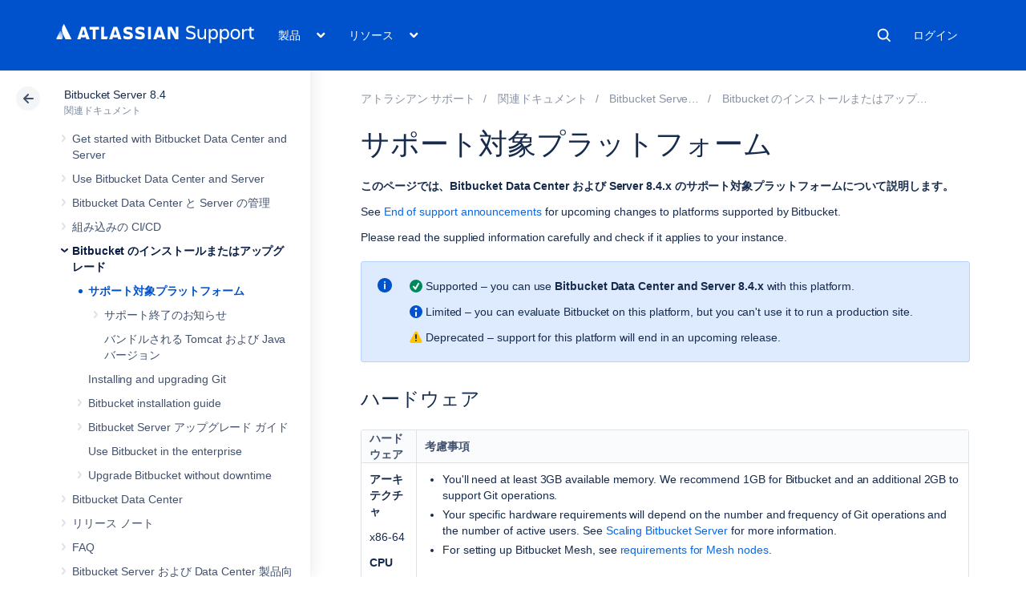

--- FILE ---
content_type: text/html; charset=utf-8
request_url: https://ja.confluence.atlassian.com/bitbucketserver084/supported-platforms-1167708803.html
body_size: 21281
content:
<!DOCTYPE html><html lang="ja-JP">
<head>
    

<meta charset="utf-8" />
<meta http-equiv="X-UA-Compatible" content="IE=EDGE" />
<meta name="viewport" content="width=device-width, initial-scale=1" />
<meta name="cac-page-id" content="1167708803" />
<meta name="cac-space-key" content="BITBUCKETSERVER084" />
<meta name="cac-space-name" content="Bitbucket Server 8.4" />
<meta name="cac-base-url" content="" />
<meta name="cac-user-token" id="atlassian-token" content="4c75ec0d001e307dfae920aff57b0a9b1dd6825c" />
<meta name="google-site-verification" content="WJJ7tHb2VT43pW6XPfWrJWJecm-VO42XsG7KVG_Dp8E" />
<meta name="botify-site-verification" content="QTXNdNPv8pJZJylqnzCLil52hqXwHZRE" />










	<meta name="product-name" content="Atlassian Support" />


	
			<meta name="page-type" content="documentation" />
	
<script class="SL_swap" id="transifex_live_js"></script>

	
	
	<script>
window.WRM=window.WRM||{};window.WRM._unparsedData=window.WRM._unparsedData||{};window.WRM._unparsedErrors=window.WRM._unparsedErrors||{};
WRM._unparsedData["com.atlassian.applinks.applinks-plugin:applinks-common-exported.entity-types"]="{\u0022singular\u0022:{\u0022refapp.charlie\u0022:\u0022Charlie\u0022,\u0022fecru.project\u0022:\u0022Crucible Project\u0022,\u0022fecru.repository\u0022:\u0022FishEye Repository\u0022,\u0022stash.project\u0022:\u0022Stash Project\u0022,\u0022generic.entity\u0022:\u0022Generic Project\u0022,\u0022confluence.space\u0022:\u0022Confluence Space\u0022,\u0022bamboo.project\u0022:\u0022Bamboo Project\u0022,\u0022jira.project\u0022:\u0022Jira Project\u0022},\u0022plural\u0022:{\u0022refapp.charlie\u0022:\u0022Charlies\u0022,\u0022fecru.project\u0022:\u0022Crucible Projects\u0022,\u0022fecru.repository\u0022:\u0022FishEye Repositories\u0022,\u0022stash.project\u0022:\u0022Stash Projects\u0022,\u0022generic.entity\u0022:\u0022Generic Projects\u0022,\u0022confluence.space\u0022:\u0022Confluence Spaces\u0022,\u0022bamboo.project\u0022:\u0022Bamboo Projects\u0022,\u0022jira.project\u0022:\u0022Jira Projects\u0022}}";
WRM._unparsedData["com.atlassian.plugins.atlassian-plugins-webresource-plugin:context-path.context-path"]="\u0022\u0022";
WRM._unparsedData["com.atlassian.applinks.applinks-plugin:applinks-common-exported.authentication-types"]="{\u0022com.atlassian.applinks.api.auth.types.BasicAuthenticationProvider\u0022:\u0022Basic Access\u0022,\u0022com.atlassian.applinks.api.auth.types.TrustedAppsAuthenticationProvider\u0022:\u0022Trusted Applications\u0022,\u0022com.atlassian.applinks.api.auth.types.CorsAuthenticationProvider\u0022:\u0022CORS\u0022,\u0022com.atlassian.applinks.api.auth.types.OAuthAuthenticationProvider\u0022:\u0022OAuth\u0022,\u0022com.atlassian.applinks.api.auth.types.TwoLeggedOAuthAuthenticationProvider\u0022:\u0022OAuth\u0022,\u0022com.atlassian.applinks.api.auth.types.TwoLeggedOAuthWithImpersonationAuthenticationProvider\u0022:\u0022OAuth\u0022,\u0022com.atlassian.applinks.api.auth.types.ThreeLeggedOAuth2AuthenticationProvider\u0022:\u0022OAuth 2.0\u0022}";
WRM._unparsedData["com.atlassian.applinks.applinks-plugin:applinks-common-exported.applinks-types"]="{\u0022crowd\u0022:\u0022Crowd\u0022,\u0022confluence\u0022:\u0022Confluence\u0022,\u0022fecru\u0022:\u0022FishEye / Crucible\u0022,\u0022stash\u0022:\u0022Stash\u0022,\u0022jiraMobile\u0022:\u0022Jira DC Mobile Application\u0022,\u0022jira\u0022:\u0022Jira\u0022,\u0022refapp\u0022:\u0022Reference Application\u0022,\u0022bamboo\u0022:\u0022Bamboo\u0022,\u0022confluenceMobile\u0022:\u0022Confluence DC Mobile Application\u0022,\u0022generic\u0022:\u0022Generic Application\u0022}";
WRM._unparsedData["com.atlassian.applinks.applinks-plugin:applinks-common-exported.applinks-help-paths"]="{\u0022entries\u0022:{\u0022applinks.docs.root\u0022:\u0022https://ja.confluence.atlassian.com/display/APPLINKS-101/\u0022,\u0022applinks.docs.diagnostics.troubleshoot.sslunmatched\u0022:\u0022SSL+and+application+link+troubleshooting+guide\u0022,\u0022applinks.docs.diagnostics.troubleshoot.oauthsignatureinvalid\u0022:\u0022OAuth+troubleshooting+guide\u0022,\u0022applinks.docs.diagnostics.troubleshoot.oauthtimestamprefused\u0022:\u0022OAuth+troubleshooting+guide\u0022,\u0022applinks.docs.delete.entity.link\u0022:\u0022Create+links+between+projects\u0022,\u0022applinks.docs.adding.application.link\u0022:\u0022Link+Atlassian+applications+to+work+together\u0022,\u0022applinks.docs.administration.guide\u0022:\u0022Application+Links+Documentation\u0022,\u0022applinks.docs.oauth.security\u0022:\u0022OAuth+security+for+application+links\u0022,\u0022applinks.docs.troubleshoot.application.links\u0022:\u0022Troubleshoot+application+links\u0022,\u0022applinks.docs.diagnostics.troubleshoot.unknownerror\u0022:\u0022Network+and+connectivity+troubleshooting+guide\u0022,\u0022applinks.docs.configuring.auth.trusted.apps\u0022:\u0022Configuring+Trusted+Applications+authentication+for+an+application+link\u0022,\u0022applinks.docs.diagnostics.troubleshoot.authlevelunsupported\u0022:\u0022OAuth+troubleshooting+guide\u0022,\u0022applinks.docs.diagnostics.troubleshoot.ssluntrusted\u0022:\u0022SSL+and+application+link+troubleshooting+guide\u0022,\u0022applinks.docs.diagnostics.troubleshoot.unknownhost\u0022:\u0022Network+and+connectivity+troubleshooting+guide\u0022,\u0022applinks.docs.delete.application.link\u0022:\u0022Link+Atlassian+applications+to+work+together\u0022,\u0022applinks.docs.adding.project.link\u0022:\u0022Configuring+Project+links+across+Applications\u0022,\u0022applinks.docs.link.applications\u0022:\u0022Link+Atlassian+applications+to+work+together\u0022,\u0022applinks.docs.diagnostics.troubleshoot.oauthproblem\u0022:\u0022OAuth+troubleshooting+guide\u0022,\u0022applinks.docs.diagnostics.troubleshoot.migration\u0022:\u0022Update+application+links+to+use+OAuth\u0022,\u0022applinks.docs.relocate.application.link\u0022:\u0022Link+Atlassian+applications+to+work+together\u0022,\u0022applinks.docs.administering.entity.links\u0022:\u0022Create+links+between+projects\u0022,\u0022applinks.docs.upgrade.application.link\u0022:\u0022OAuth+security+for+application+links\u0022,\u0022applinks.docs.diagnostics.troubleshoot.connectionrefused\u0022:\u0022Network+and+connectivity+troubleshooting+guide\u0022,\u0022applinks.docs.configuring.auth.oauth\u0022:\u0022OAuth+security+for+application+links\u0022,\u0022applinks.docs.insufficient.remote.permission\u0022:\u0022OAuth+security+for+application+links\u0022,\u0022applinks.docs.configuring.application.link.auth\u0022:\u0022OAuth+security+for+application+links\u0022,\u0022applinks.docs.diagnostics\u0022:\u0022Application+links+diagnostics\u0022,\u0022applinks.docs.configured.authentication.types\u0022:\u0022OAuth+security+for+application+links\u0022,\u0022applinks.docs.adding.entity.link\u0022:\u0022Create+links+between+projects\u0022,\u0022applinks.docs.diagnostics.troubleshoot.unexpectedresponse\u0022:\u0022Network+and+connectivity+troubleshooting+guide\u0022,\u0022applinks.docs.configuring.auth.basic\u0022:\u0022Configuring+Basic+HTTP+Authentication+for+an+Application+Link\u0022,\u0022applinks.docs.diagnostics.troubleshoot.authlevelmismatch\u0022:\u0022OAuth+troubleshooting+guide\u0022}}";
if(window.WRM._dataArrived)window.WRM._dataArrived();</script>
<script src="/s/0fd6b2bf231f07641b886790a90893cc-CDN/sqczjj/9111/1hjr1ir/c77525b9ceea9a944bef5af02ade4fa9/_/download/contextbatch/js/_super/batch.js?locale=en-GB" data-wrm-key="_super" data-wrm-batch-type="context" data-initially-rendered=""></script>
<script src="/s/8bfff7d6311cd2410b3ef7599659c3ef-CDN/sqczjj/9111/1hjr1ir/9.12.11/_/download/batch/com.atlassian.auiplugin:split_aui.splitchunk.vendors--1d1867466a/com.atlassian.auiplugin:split_aui.splitchunk.vendors--1d1867466a.js?locale=en-GB" data-wrm-key="com.atlassian.auiplugin:split_aui.splitchunk.vendors--1d1867466a" data-wrm-batch-type="resource" data-initially-rendered=""></script>
<script src="/s/8bfff7d6311cd2410b3ef7599659c3ef-CDN/sqczjj/9111/1hjr1ir/9.12.11/_/download/batch/com.atlassian.auiplugin:split_aui.splitchunk.1d1867466a/com.atlassian.auiplugin:split_aui.splitchunk.1d1867466a.js?locale=en-GB" data-wrm-key="com.atlassian.auiplugin:split_aui.splitchunk.1d1867466a" data-wrm-batch-type="resource" data-initially-rendered=""></script>
<script src="/s/8bfff7d6311cd2410b3ef7599659c3ef-CDN/sqczjj/9111/1hjr1ir/9.12.11/_/download/batch/com.atlassian.auiplugin:split_aui.page.design-tokens-api/com.atlassian.auiplugin:split_aui.page.design-tokens-api.js?locale=en-GB" data-wrm-key="com.atlassian.auiplugin:split_aui.page.design-tokens-api" data-wrm-batch-type="resource" data-initially-rendered=""></script>
<script src="/s/d41d8cd98f00b204e9800998ecf8427e-CDN/sqczjj/9111/1hjr1ir/19.2.36/_/download/batch/confluence.extra.jira:amd-support/confluence.extra.jira:amd-support.js" data-wrm-key="confluence.extra.jira:amd-support" data-wrm-batch-type="resource" data-initially-rendered=""></script>
<script src="/s/d41d8cd98f00b204e9800998ecf8427e-CDN/sqczjj/9111/1hjr1ir/19.2.38/_/download/batch/com.atlassian.confluence.plugins.confluence-frontend:querystring/com.atlassian.confluence.plugins.confluence-frontend:querystring.js" data-wrm-key="com.atlassian.confluence.plugins.confluence-frontend:querystring" data-wrm-batch-type="resource" data-initially-rendered=""></script>
<script src="/s/d41d8cd98f00b204e9800998ecf8427e-CDN/sqczjj/9111/1hjr1ir/19.2.38/_/download/batch/com.atlassian.confluence.plugins.confluence-frontend:url/com.atlassian.confluence.plugins.confluence-frontend:url.js" data-wrm-key="com.atlassian.confluence.plugins.confluence-frontend:url" data-wrm-batch-type="resource" data-initially-rendered=""></script>
<script src="/s/d41d8cd98f00b204e9800998ecf8427e-CDN/sqczjj/9111/1hjr1ir/19.2.38/_/download/batch/com.atlassian.confluence.plugins.confluence-frontend:analytics-support/com.atlassian.confluence.plugins.confluence-frontend:analytics-support.js" data-wrm-key="com.atlassian.confluence.plugins.confluence-frontend:analytics-support" data-wrm-batch-type="resource" data-initially-rendered=""></script>
<script src="/s/d41d8cd98f00b204e9800998ecf8427e-CDN/sqczjj/9111/1hjr1ir/10.1.17/_/download/batch/com.atlassian.applinks.applinks-plugin:lodash-amd/com.atlassian.applinks.applinks-plugin:lodash-amd.js" data-wrm-key="com.atlassian.applinks.applinks-plugin:lodash-amd" data-wrm-batch-type="resource" data-initially-rendered=""></script>
<script src="/s/d41d8cd98f00b204e9800998ecf8427e-CDN/sqczjj/9111/1hjr1ir/10.1.17/_/download/batch/com.atlassian.applinks.applinks-plugin:applinks-lib/com.atlassian.applinks.applinks-plugin:applinks-lib.js" data-wrm-key="com.atlassian.applinks.applinks-plugin:applinks-lib" data-wrm-batch-type="resource" data-initially-rendered=""></script>
<script src="/s/8bfff7d6311cd2410b3ef7599659c3ef-CDN/sqczjj/9111/1hjr1ir/10.1.17/_/download/batch/com.atlassian.applinks.applinks-plugin:applinks-common-exported/com.atlassian.applinks.applinks-plugin:applinks-common-exported.js?locale=en-GB" data-wrm-key="com.atlassian.applinks.applinks-plugin:applinks-common-exported" data-wrm-batch-type="resource" data-initially-rendered=""></script>
<script src="/s/8bfff7d6311cd2410b3ef7599659c3ef-CDN/sqczjj/9111/1hjr1ir/9.12.11/_/download/batch/com.atlassian.auiplugin:split_aui.core/com.atlassian.auiplugin:split_aui.core.js?locale=en-GB" data-wrm-key="com.atlassian.auiplugin:split_aui.core" data-wrm-batch-type="resource" data-initially-rendered=""></script>
<script src="/s/8bfff7d6311cd2410b3ef7599659c3ef-CDN/sqczjj/9111/1hjr1ir/10.1.17/_/download/batch/com.atlassian.applinks.applinks-plugin:applinks-util-js/com.atlassian.applinks.applinks-plugin:applinks-util-js.js?locale=en-GB" data-wrm-key="com.atlassian.applinks.applinks-plugin:applinks-util-js" data-wrm-batch-type="resource" data-initially-rendered=""></script>
<script src="/s/8bfff7d6311cd2410b3ef7599659c3ef-CDN/sqczjj/9111/1hjr1ir/10.1.17/_/download/batch/com.atlassian.applinks.applinks-plugin:feature-oauth-dance/com.atlassian.applinks.applinks-plugin:feature-oauth-dance.js?locale=en-GB" data-wrm-key="com.atlassian.applinks.applinks-plugin:feature-oauth-dance" data-wrm-batch-type="resource" data-initially-rendered=""></script>
<script src="/s/d41d8cd98f00b204e9800998ecf8427e-CDN/sqczjj/9111/1hjr1ir/10.1.17/_/download/batch/com.atlassian.applinks.applinks-plugin:applinks-oauth-ui/com.atlassian.applinks.applinks-plugin:applinks-oauth-ui.js" data-wrm-key="com.atlassian.applinks.applinks-plugin:applinks-oauth-ui" data-wrm-batch-type="resource" data-initially-rendered=""></script>
<script src="/s/8bfff7d6311cd2410b3ef7599659c3ef-CDN/sqczjj/9111/1hjr1ir/19.2.36/_/download/batch/confluence.extra.jira:common/confluence.extra.jira:common.js?locale=en-GB" data-wrm-key="confluence.extra.jira:common" data-wrm-batch-type="resource" data-initially-rendered=""></script>
<script src="/s/d41d8cd98f00b204e9800998ecf8427e-CDN/sqczjj/9111/1hjr1ir/19.2.36/_/download/batch/confluence.extra.jira:jira-issues-view-mode-async-resource/confluence.extra.jira:jira-issues-view-mode-async-resource.js" data-wrm-key="confluence.extra.jira:jira-issues-view-mode-async-resource" data-wrm-batch-type="resource" data-initially-rendered=""></script>
<script src="/s/8bfff7d6311cd2410b3ef7599659c3ef-CDN/sqczjj/9111/1hjr1ir/9.12.11/_/download/batch/com.atlassian.auiplugin:split_aui.page.iconography/com.atlassian.auiplugin:split_aui.page.iconography.js?locale=en-GB" data-wrm-key="com.atlassian.auiplugin:split_aui.page.iconography" data-wrm-batch-type="resource" data-initially-rendered=""></script>
<script src="/s/8bfff7d6311cd2410b3ef7599659c3ef-CDN/sqczjj/9111/1hjr1ir/19.2.36/_/download/batch/confluence.extra.jira:jira-issues-view-mode-resources/confluence.extra.jira:jira-issues-view-mode-resources.js?locale=en-GB" data-wrm-key="confluence.extra.jira:jira-issues-view-mode-resources" data-wrm-batch-type="resource" data-initially-rendered=""></script>
<script src="/s/8bfff7d6311cd2410b3ef7599659c3ef-CDN/sqczjj/9111/1hjr1ir/19.2.36/_/download/batch/confluence.extra.jira:web-resources/confluence.extra.jira:web-resources.js?locale=en-GB" data-wrm-key="confluence.extra.jira:web-resources" data-wrm-batch-type="resource" data-initially-rendered=""></script>
<script src="/s/d41d8cd98f00b204e9800998ecf8427e-CDN/sqczjj/9111/1hjr1ir/2.23.9/_/download/batch/com.k15t.scroll.scroll-viewport:resource-editor-resource-omitter/com.k15t.scroll.scroll-viewport:resource-editor-resource-omitter.js" data-wrm-key="com.k15t.scroll.scroll-viewport:resource-editor-resource-omitter" data-wrm-batch-type="resource" data-initially-rendered=""></script>
<script src="/s/d41d8cd98f00b204e9800998ecf8427e-CDN/sqczjj/9111/1hjr1ir/2.23.9/_/download/batch/com.k15t.scroll.scroll-viewport:resource-quick-reload-manager-disabler/com.k15t.scroll.scroll-viewport:resource-quick-reload-manager-disabler.js" data-wrm-key="com.k15t.scroll.scroll-viewport:resource-quick-reload-manager-disabler" data-wrm-batch-type="resource" data-initially-rendered=""></script>

	<script>
window.WRM=window.WRM||{};window.WRM._unparsedData=window.WRM._unparsedData||{};window.WRM._unparsedErrors=window.WRM._unparsedErrors||{};
WRM._unparsedData["com.atlassian.applinks.applinks-plugin:applinks-common-exported.entity-types"]="{\u0022singular\u0022:{\u0022refapp.charlie\u0022:\u0022Charlie\u0022,\u0022fecru.project\u0022:\u0022Crucible Project\u0022,\u0022fecru.repository\u0022:\u0022FishEye Repository\u0022,\u0022stash.project\u0022:\u0022Stash Project\u0022,\u0022generic.entity\u0022:\u0022Generic Project\u0022,\u0022confluence.space\u0022:\u0022Confluence Space\u0022,\u0022bamboo.project\u0022:\u0022Bamboo Project\u0022,\u0022jira.project\u0022:\u0022Jira Project\u0022},\u0022plural\u0022:{\u0022refapp.charlie\u0022:\u0022Charlies\u0022,\u0022fecru.project\u0022:\u0022Crucible Projects\u0022,\u0022fecru.repository\u0022:\u0022FishEye Repositories\u0022,\u0022stash.project\u0022:\u0022Stash Projects\u0022,\u0022generic.entity\u0022:\u0022Generic Projects\u0022,\u0022confluence.space\u0022:\u0022Confluence Spaces\u0022,\u0022bamboo.project\u0022:\u0022Bamboo Projects\u0022,\u0022jira.project\u0022:\u0022Jira Projects\u0022}}";
WRM._unparsedData["com.atlassian.plugins.atlassian-plugins-webresource-plugin:context-path.context-path"]="\u0022\u0022";
WRM._unparsedData["com.atlassian.applinks.applinks-plugin:applinks-common-exported.authentication-types"]="{\u0022com.atlassian.applinks.api.auth.types.BasicAuthenticationProvider\u0022:\u0022Basic Access\u0022,\u0022com.atlassian.applinks.api.auth.types.TrustedAppsAuthenticationProvider\u0022:\u0022Trusted Applications\u0022,\u0022com.atlassian.applinks.api.auth.types.CorsAuthenticationProvider\u0022:\u0022CORS\u0022,\u0022com.atlassian.applinks.api.auth.types.OAuthAuthenticationProvider\u0022:\u0022OAuth\u0022,\u0022com.atlassian.applinks.api.auth.types.TwoLeggedOAuthAuthenticationProvider\u0022:\u0022OAuth\u0022,\u0022com.atlassian.applinks.api.auth.types.TwoLeggedOAuthWithImpersonationAuthenticationProvider\u0022:\u0022OAuth\u0022,\u0022com.atlassian.applinks.api.auth.types.ThreeLeggedOAuth2AuthenticationProvider\u0022:\u0022OAuth 2.0\u0022}";
WRM._unparsedData["com.atlassian.applinks.applinks-plugin:applinks-common-exported.applinks-types"]="{\u0022crowd\u0022:\u0022Crowd\u0022,\u0022confluence\u0022:\u0022Confluence\u0022,\u0022fecru\u0022:\u0022FishEye / Crucible\u0022,\u0022stash\u0022:\u0022Stash\u0022,\u0022jiraMobile\u0022:\u0022Jira DC Mobile Application\u0022,\u0022jira\u0022:\u0022Jira\u0022,\u0022refapp\u0022:\u0022Reference Application\u0022,\u0022bamboo\u0022:\u0022Bamboo\u0022,\u0022confluenceMobile\u0022:\u0022Confluence DC Mobile Application\u0022,\u0022generic\u0022:\u0022Generic Application\u0022}";
WRM._unparsedData["com.atlassian.applinks.applinks-plugin:applinks-common-exported.applinks-help-paths"]="{\u0022entries\u0022:{\u0022applinks.docs.root\u0022:\u0022https://ja.confluence.atlassian.com/display/APPLINKS-101/\u0022,\u0022applinks.docs.diagnostics.troubleshoot.sslunmatched\u0022:\u0022SSL+and+application+link+troubleshooting+guide\u0022,\u0022applinks.docs.diagnostics.troubleshoot.oauthsignatureinvalid\u0022:\u0022OAuth+troubleshooting+guide\u0022,\u0022applinks.docs.diagnostics.troubleshoot.oauthtimestamprefused\u0022:\u0022OAuth+troubleshooting+guide\u0022,\u0022applinks.docs.delete.entity.link\u0022:\u0022Create+links+between+projects\u0022,\u0022applinks.docs.adding.application.link\u0022:\u0022Link+Atlassian+applications+to+work+together\u0022,\u0022applinks.docs.administration.guide\u0022:\u0022Application+Links+Documentation\u0022,\u0022applinks.docs.oauth.security\u0022:\u0022OAuth+security+for+application+links\u0022,\u0022applinks.docs.troubleshoot.application.links\u0022:\u0022Troubleshoot+application+links\u0022,\u0022applinks.docs.diagnostics.troubleshoot.unknownerror\u0022:\u0022Network+and+connectivity+troubleshooting+guide\u0022,\u0022applinks.docs.configuring.auth.trusted.apps\u0022:\u0022Configuring+Trusted+Applications+authentication+for+an+application+link\u0022,\u0022applinks.docs.diagnostics.troubleshoot.authlevelunsupported\u0022:\u0022OAuth+troubleshooting+guide\u0022,\u0022applinks.docs.diagnostics.troubleshoot.ssluntrusted\u0022:\u0022SSL+and+application+link+troubleshooting+guide\u0022,\u0022applinks.docs.diagnostics.troubleshoot.unknownhost\u0022:\u0022Network+and+connectivity+troubleshooting+guide\u0022,\u0022applinks.docs.delete.application.link\u0022:\u0022Link+Atlassian+applications+to+work+together\u0022,\u0022applinks.docs.adding.project.link\u0022:\u0022Configuring+Project+links+across+Applications\u0022,\u0022applinks.docs.link.applications\u0022:\u0022Link+Atlassian+applications+to+work+together\u0022,\u0022applinks.docs.diagnostics.troubleshoot.oauthproblem\u0022:\u0022OAuth+troubleshooting+guide\u0022,\u0022applinks.docs.diagnostics.troubleshoot.migration\u0022:\u0022Update+application+links+to+use+OAuth\u0022,\u0022applinks.docs.relocate.application.link\u0022:\u0022Link+Atlassian+applications+to+work+together\u0022,\u0022applinks.docs.administering.entity.links\u0022:\u0022Create+links+between+projects\u0022,\u0022applinks.docs.upgrade.application.link\u0022:\u0022OAuth+security+for+application+links\u0022,\u0022applinks.docs.diagnostics.troubleshoot.connectionrefused\u0022:\u0022Network+and+connectivity+troubleshooting+guide\u0022,\u0022applinks.docs.configuring.auth.oauth\u0022:\u0022OAuth+security+for+application+links\u0022,\u0022applinks.docs.insufficient.remote.permission\u0022:\u0022OAuth+security+for+application+links\u0022,\u0022applinks.docs.configuring.application.link.auth\u0022:\u0022OAuth+security+for+application+links\u0022,\u0022applinks.docs.diagnostics\u0022:\u0022Application+links+diagnostics\u0022,\u0022applinks.docs.configured.authentication.types\u0022:\u0022OAuth+security+for+application+links\u0022,\u0022applinks.docs.adding.entity.link\u0022:\u0022Create+links+between+projects\u0022,\u0022applinks.docs.diagnostics.troubleshoot.unexpectedresponse\u0022:\u0022Network+and+connectivity+troubleshooting+guide\u0022,\u0022applinks.docs.configuring.auth.basic\u0022:\u0022Configuring+Basic+HTTP+Authentication+for+an+Application+Link\u0022,\u0022applinks.docs.diagnostics.troubleshoot.authlevelmismatch\u0022:\u0022OAuth+troubleshooting+guide\u0022}}";
if(window.WRM._dataArrived)window.WRM._dataArrived();</script>
<link rel="stylesheet" href="https://confluence.atlassian.com/s/50fb2b273d66b008c94e8768ddf78d00-CDN/sqczjj/9111/1hjr1ir/c77525b9ceea9a944bef5af02ade4fa9/_/download/contextbatch/css/_super/batch.css" data-wrm-key="_super" data-wrm-batch-type="context" media="all" />
<link rel="stylesheet" href="https://confluence.atlassian.com/s/d41d8cd98f00b204e9800998ecf8427e-CDN/sqczjj/9111/1hjr1ir/19.2.36/_/download/batch/confluence.extra.jira:common/confluence.extra.jira:common.css" data-wrm-key="confluence.extra.jira:common" data-wrm-batch-type="resource" media="all" />
<link rel="stylesheet" href="https://confluence.atlassian.com/s/sqczjj/9111/1hjr1ir/29/_/styles/custom.css" media="all" />

	
	

    <meta name="cac-page-title" content="Supported platforms | Atlassian Support | Atlassian Documentation" />
    <title>Supported platforms | Atlassian Support | Atlassian Documentation</title>

    <!-- Use light theme for all pages -->
    <script type="text/javascript">
        window.AJS.DesignTokens.setGlobalTheme({ colorMode: 'light' });
    </script>

    <script src="https://js.sentry-cdn.com/957cf26503db497eb94e931e6df0455d.min.js" crossorigin="anonymous"></script>

    <!-- OneTrust Production -->
            <script src="https://atl-onetrust-wrapper.atlassian.com/assets/atl-onetrust-wrapper.min.js" type="text/javascript" data-domain="01964ae4-b651-73e5-a33c-45351e680986" data-test="false" data-geofence="false" data-sync="false"></script>
    
    <script type="text/javascript">
        var loadExternalJS = function(url, location, callback) {
            var scriptTag = document.createElement('script');
            scriptTag.src = url;
            scriptTag.type = 'text/javascript';

            // bind the event to the callback function
            scriptTag.onreadystatechange = callback;
            scriptTag.onload = callback;
            location.appendChild(scriptTag);
        }
    </script>

    <script>
        function initializeATLAnalytics() {
            if (typeof ace !== 'undefined') {
        	      console.log('Initializing ATL analytics')
                ace.analytics.Initializer.initWithPageAnalytics('9nfqb81km3');
            }
        }
    </script>

    <script type="text/plain" class="optanon-category-2">
        loadExternalJS("https://atl-global.atlassian.com/js/atl-global.min.js", document.body, initializeATLAnalytics);
    </script>

    <script>
        
        window.cacProductMetadata = JSON.parse("[{\"productName\":\"Jira Software\",\"cloudSpace\":\"JIRASOFTWARECLOUD\",\"cloudBanner\":\"\",\"kbCloudSpace\":\"JIRAKB\",\"gsgCloudSpace\":\"GSWJSW\",\"kbServerSpace\":\"JIRAKB\",\"gsgServerSpace\":\"\",\"supportServerUrl\":\"https:\/\/support.atlassian.com\/jirasoftware\/\",\"supportCloudUrl\":\"https:\/\/support.atlassian.com\/jirasoftware-cloud\/\",\"marketplaceServerUrl\":\"https:\/\/marketplace.atlassian.com\/search?hosting=server&product=jira\",\"marketplaceCloudUrl\":\"https:\/\/marketplace.atlassian.com\/search?hosting=cloud&product=jira\",\"feedbackServerUrl\":\"https:\/\/jira.atlassian.com\/secure\/Dashboard.jspa\",\"feedbackCloudUrl\":\"https:\/\/jira.atlassian.com\/secure\/Dashboard.jspa\",\"licensingUrl\":\"https:\/\/www.atlassian.com\/licensing\/jira-software\",\"communityUrl\":\"https:\/\/community.atlassian.com\/t5\/JIRA-Software\/ct-p\/jira-software\",\"searchScope\":\"jirasoftwareallversions\",\"titleSuffix\":\"| Jira | Atlassian documentation\",\"serverVersions\":[{\"spaceId\":\"JIRASOFTWARESERVER\",\"banner\":\"\",\"number\":\"11.3\",\"showInList\":true},{\"spaceId\":\"JIRASOFTWARESERVER112\",\"banner\":\"\",\"number\":\"11.2\",\"showInList\":true},{\"spaceId\":\"JIRASOFTWARESERVER111\",\"banner\":\"\",\"number\":\"11.1\",\"showInList\":true},{\"spaceId\":\"JIRASOFTWARESERVER110\",\"banner\":\"\",\"number\":\"11.0\",\"showInList\":true},{\"spaceId\":\"JIRASOFTWARESERVER107\",\"banner\":\"\",\"number\":\"10.7\",\"showInList\":true},{\"spaceId\":\"JIRASOFTWARESERVER106\",\"banner\":\"\",\"number\":\"10.6\",\"showInList\":true},{\"spaceId\":\"JIRASOFTWARESERVER105\",\"banner\":\"\",\"number\":\"10.5\",\"showInList\":true},{\"spaceId\":\"JIRASOFTWARESERVER104\",\"banner\":\"\",\"number\":\"10.4\",\"showInList\":true},{\"spaceId\":\"JIRASOFTWARESERVER103\",\"banner\":\"\",\"number\":\"10.3\",\"showInList\":true},{\"spaceId\":\"JIRASOFTWARESERVER102\",\"banner\":\"\",\"number\":\"10.2\",\"showInList\":true},{\"spaceId\":\"JIRASOFTWARESERVER101\",\"banner\":\"\",\"number\":\"10.1\",\"showInList\":true},{\"spaceId\":\"JIRASOFTWARESERVER100\",\"banner\":\"\",\"number\":\"10.0\",\"showInList\":true},{\"spaceId\":\"JIRASOFTWARESERVER0917\",\"banner\":\"\",\"number\":\"9.17\",\"showInList\":true},{\"spaceId\":\"JIRASOFTWARESERVER0916\",\"banner\":\"\",\"number\":\"9.16\",\"showInList\":true},{\"spaceId\":\"JIRASOFTWARESERVER0915\",\"banner\":\"\",\"number\":\"9.15\",\"showInList\":true},{\"spaceId\":\"JIRASOFTWARESERVER0914\",\"banner\":\"\",\"number\":\"9.14\",\"showInList\":true},{\"spaceId\":\"JIRASOFTWARESERVER0913\",\"banner\":\"\",\"number\":\"9.13\",\"showInList\":true},{\"spaceId\":\"JIRASOFTWARESERVER0912\",\"banner\":\"\",\"number\":\"9.12\",\"showInList\":false},{\"spaceId\":\"JIRASOFTWARESERVER0911\",\"banner\":\"\",\"number\":\"9.11\",\"showInList\":false},{\"spaceId\":\"JIRASOFTWARESERVER0910\",\"banner\":\"\",\"number\":\"9.10\",\"showInList\":false}]},{\"productName\":\"Jira Service Management\",\"cloudSpace\":\"SERVICEDESKCLOUD\",\"cloudBanner\":\"\",\"kbCloudSpace\":\"\",\"gsgCloudSpace\":\"GSWJSD\",\"kbServerSpace\":\"\",\"gsgServerSpace\":\"\",\"supportServerUrl\":\"https:\/\/support.atlassian.com\/jira-service-management-server\/\",\"supportCloudUrl\":\"https:\/\/support.atlassian.com\/jira-service-management-cloud\/\",\"marketplaceServerUrl\":\"https:\/\/marketplace.atlassian.com\/search?hosting=server&product=jira-service-management\",\"marketplaceCloudUrl\":\"https:\/\/marketplace.atlassian.com\/search?hosting=cloud&product=jira-service-management\",\"feedbackServerUrl\":\"https:\/\/jira.atlassian.com\/secure\/Dashboard.jspa\",\"feedbackCloudUrl\":\"https:\/\/jira.atlassian.com\/secure\/Dashboard.jspa\",\"licensingUrl\":\"https:\/\/www.atlassian.com\/licensing\/jira-service-management#server-license\",\"communityUrl\":\"https:\/\/community.atlassian.com\/t5\/Jira-Service-Management\/ct-p\/jira-service-desk\",\"searchScope\":\"jiraservicedeskallversions\",\"titleSuffix\":\"| Service Desk Data Center and Server | Atlassian documentation\",\"serverVersions\":[{\"spaceId\":\"SERVICEDESKSERVER\",\"banner\":\"\",\"number\":\"11.3\",\"showInList\":true},{\"spaceId\":\"SERVICEMANAGEMENTSERVER112\",\"banner\":\"\",\"number\":\"11.2\",\"showInList\":true},{\"spaceId\":\"SERVICEMANAGEMENTSERVER111\",\"banner\":\"\",\"number\":\"11.1\",\"showInList\":true},{\"spaceId\":\"SERVICEMANAGEMENTSERVER110\",\"banner\":\"\",\"number\":\"11.0\",\"showInList\":true},{\"spaceId\":\"SERVICEMANAGEMENTSERVER107\",\"banner\":\"\",\"number\":\"10.7\",\"showInList\":true},{\"spaceId\":\"SERVICEMANAGEMENTSERVER106\",\"banner\":\"\",\"number\":\"10.6\",\"showInList\":true},{\"spaceId\":\"SERVICEMANAGEMENTSERVER105\",\"banner\":\"\",\"number\":\"10.5\",\"showInList\":true},{\"spaceId\":\"SERVICEMANAGEMENTSERVER104\",\"banner\":\"\",\"number\":\"10.4\",\"showInList\":true},{\"spaceId\":\"SERVICEMANAGEMENTSERVER103\",\"banner\":\"\",\"number\":\"10.3\",\"showInList\":true},{\"spaceId\":\"SERVICEMANAGEMENTSERVER102\",\"banner\":\"\",\"number\":\"10.2\",\"showInList\":true},{\"spaceId\":\"SERVICEMANAGEMENTSERVER101\",\"banner\":\"\",\"number\":\"10.1\",\"showInList\":true},{\"spaceId\":\"SERVICEMANAGEMENTSERVER100\",\"banner\":\"\",\"number\":\"10.0\",\"showInList\":true},{\"spaceId\":\"SERVICEMANAGEMENTSERVER0517\",\"banner\":\"\",\"number\":\"5.17\",\"showInList\":true},{\"spaceId\":\"SERVICEMANAGEMENTSERVER0516\",\"banner\":\"\",\"number\":\"5.16\",\"showInList\":true},{\"spaceId\":\"SERVICEMANAGEMENTSERVER0515\",\"banner\":\"\",\"number\":\"5.15\",\"showInList\":true},{\"spaceId\":\"SERVICEMANAGEMENTSERVER0514\",\"banner\":\"\",\"number\":\"5.14\",\"showInList\":true},{\"spaceId\":\"SERVICEMANAGEMENTSERVER0513\",\"banner\":\"\",\"number\":\"5.13\",\"showInList\":true},{\"spaceId\":\"SERVICEMANAGEMENTSERVER0512\",\"banner\":\"\",\"number\":\"5.12\",\"showInList\":false},{\"spaceId\":\"SERVICEMANAGEMENTSERVER0511\",\"banner\":\"\",\"number\":\"5.11\",\"showInList\":false},{\"spaceId\":\"SERVICEMANAGEMENTSERVER0510\",\"banner\":\"\",\"number\":\"5.10\",\"showInList\":false}]},{\"productName\":\"Jira Core\",\"cloudSpace\":\"\",\"cloudBanner\":\"\",\"kbCloudSpace\":\"\",\"gsgCloudSpace\":\"GSWJC\",\"kbServerSpace\":\"\",\"gsgServerSpace\":\"\",\"supportServerUrl\":\"https:\/\/support.atlassian.com\/jiracore\/\",\"supportCloudUrl\":\"https:\/\/support.atlassian.com\/jiracore-cloud\/\",\"marketplaceServerUrl\":\"https:\/\/marketplace.atlassian.com\/search?hosting=server&product=jira\",\"marketplaceCloudUrl\":\"https:\/\/marketplace.atlassian.com\/search?hosting=cloud&product=jira\",\"feedbackServerUrl\":\"https:\/\/jira.atlassian.com\/secure\/Dashboard.jspa\",\"feedbackCloudUrl\":\"https:\/\/jira.atlassian.com\/secure\/Dashboard.jspa\",\"licensingUrl\":\"https:\/\/www.atlassian.com\/licensing\/jira-core\",\"communityUrl\":\"https:\/\/community.atlassian.com\/t5\/JIRA-Core\/ct-p\/jira-core\",\"searchScope\":\"jiracoreallversions\",\"titleSuffix\":\"| Jira Data Center and Server | Atlassian documentation\",\"serverVersions\":[{\"spaceId\":\"JIRACORESERVER\",\"banner\":\"\",\"number\":\"9.12\",\"showInList\":true},{\"spaceId\":\"JIRACORESERVER0911\",\"banner\":\"\",\"number\":\"9.11\",\"showInList\":true},{\"spaceId\":\"JIRACORESERVER0910\",\"banner\":\"\",\"number\":\"9.10\",\"showInList\":true},{\"spaceId\":\"JIRACORESERVER0909\",\"banner\":\"\",\"number\":\"9.9\",\"showInList\":true},{\"spaceId\":\"JIRACORESERVER0908\",\"banner\":\"\",\"number\":\"9.8\",\"showInList\":true},{\"spaceId\":\"JIRACORESERVER0907\",\"banner\":\"\",\"number\":\"9.7\",\"showInList\":true},{\"spaceId\":\"JIRACORESERVER0906\",\"banner\":\"\",\"number\":\"9.6\",\"showInList\":true},{\"spaceId\":\"JIRACORESERVER0905\",\"banner\":\"\",\"number\":\"9.5\",\"showInList\":true},{\"spaceId\":\"JIRACORESERVER0904\",\"banner\":\"\",\"number\":\"9.4\",\"showInList\":true},{\"spaceId\":\"JIRACORESERVER0903\",\"banner\":\"\",\"number\":\"9.3\",\"showInList\":true},{\"spaceId\":\"JIRACORESERVER0902\",\"banner\":\"\",\"number\":\"9.2\",\"showInList\":true},{\"spaceId\":\"JIRACORESERVER0901\",\"banner\":\"\",\"number\":\"9.1\",\"showInList\":true},{\"spaceId\":\"JIRACORESERVER090\",\"banner\":\"\",\"number\":\"9.0\",\"showInList\":true},{\"spaceId\":\"JIRACORESERVER822\",\"banner\":\"\",\"number\":\"8.22\",\"showInList\":true},{\"spaceId\":\"JIRACORESERVER0821\",\"banner\":\"\",\"number\":\"8.21\",\"showInList\":true},{\"spaceId\":\"JIRACORESERVER0820\",\"banner\":\"\",\"number\":\"8.20\",\"showInList\":true}]},{\"productName\":\"Confluence\",\"cloudSpace\":\"ConfCloud\",\"cloudBanner\":\"\",\"kbCloudSpace\":\"CONFKB\",\"gsgCloudSpace\":\"GSWCC\",\"kbServerSpace\":\"CONFKB\",\"gsgServerSpace\":\"\",\"supportServerUrl\":\"https:\/\/support.atlassian.com\/confluence\/\",\"supportCloudUrl\":\"https:\/\/support.atlassian.com\/confluence-cloud\/\",\"marketplaceServerUrl\":\"https:\/\/marketplace.atlassian.com\/search?hosting=server&product=confluence\",\"marketplaceCloudUrl\":\"https:\/\/marketplace.atlassian.com\/search?hosting=cloud&product=confluence\",\"feedbackServerUrl\":\"https:\/\/jira.atlassian.com\/secure\/Dashboard.jspa\",\"feedbackCloudUrl\":\"https:\/\/jira.atlassian.com\/secure\/Dashboard.jspa\",\"licensingUrl\":\"https:\/\/www.atlassian.com\/licensing\/confluence\",\"communityUrl\":\"https:\/\/community.atlassian.com\/t5\/Confluence\/ct-p\/confluence\",\"searchScope\":\"confluenceallversions\",\"titleSuffix\":\"| Confluence | Atlassian documentation\",\"serverVersions\":[{\"spaceId\":\"DOC\",\"banner\":\"\",\"number\":\"10.2\",\"showInList\":true},{\"spaceId\":\"CONF101\",\"banner\":\"\",\"number\":\"10.1\",\"showInList\":true},{\"spaceId\":\"CONF100\",\"banner\":\"\",\"number\":\"10.0\",\"showInList\":true},{\"spaceId\":\"CONF95\",\"banner\":\"\",\"number\":\"9.5\",\"showInList\":true},{\"spaceId\":\"CONF94\",\"banner\":\"\",\"number\":\"9.4\",\"showInList\":true},{\"spaceId\":\"CONF93\",\"banner\":\"\",\"number\":\"9.3\",\"showInList\":true},{\"spaceId\":\"CONF92\",\"banner\":\"\",\"number\":\"9.2\",\"showInList\":true},{\"spaceId\":\"CONF91\",\"banner\":\"\",\"number\":\"9.1\",\"showInList\":true},{\"spaceId\":\"CONF90\",\"banner\":\"\",\"number\":\"9.0\",\"showInList\":true},{\"spaceId\":\"CONF89\",\"banner\":\"\",\"number\":\"8.9\",\"showInList\":true},{\"spaceId\":\"CONF88\",\"banner\":\"\",\"number\":\"8.8\",\"showInList\":true},{\"spaceId\":\"CONF87\",\"banner\":\"\",\"number\":\"8.7\",\"showInList\":true},{\"spaceId\":\"CONF86\",\"banner\":\"\",\"number\":\"8.6\",\"showInList\":true},{\"spaceId\":\"CONF85\",\"banner\":\"\",\"number\":\"8.5\",\"showInList\":true},{\"spaceId\":\"CONF84\",\"banner\":\"\",\"number\":\"8.4\",\"showInList\":true},{\"spaceId\":\"CONF83\",\"banner\":\"\",\"number\":\"8.3\",\"showInList\":true},{\"spaceId\":\"CONF82\",\"banner\":\"\",\"number\":\"8.2\",\"showInList\":true},{\"spaceId\":\"CONF81\",\"banner\":\"\",\"number\":\"8.1\",\"showInList\":true}]},{\"productName\":\"Hipchat\",\"cloudSpace\":\"\",\"cloudBanner\":\"\",\"kbCloudSpace\":\"\",\"gsgCloudSpace\":\"\",\"kbServerSpace\":\"HIPCHATKB\",\"gsgServerSpace\":\"\",\"supportServerUrl\":\"https:\/\/support.atlassian.com\/hipchat\/\",\"supportCloudUrl\":\"https:\/\/support.atlassian.com\/hipchat-cloud\/\",\"marketplaceServerUrl\":\"https:\/\/marketplace.atlassian.com\/search?hosting=server&product=hipchat\",\"marketplaceCloudUrl\":\"https:\/\/marketplace.atlassian.com\/search?hosting=cloud&product=hipchat\",\"feedbackServerUrl\":\"https:\/\/jira.atlassian.com\/secure\/Dashboard.jspa\",\"feedbackCloudUrl\":\"https:\/\/jira.atlassian.com\/secure\/Dashboard.jspa\",\"licensingUrl\":\"https:\/\/www.atlassian.com\/licensing\/hipchat\",\"communityUrl\":\"https:\/\/community.atlassian.com\/t5\/HipChat\/ct-p\/hipchat\",\"searchScope\":\"hipchatallversions\",\"titleSuffix\":\"\",\"serverVersions\":[{\"spaceId\":\"HIPCHATDC3\",\"banner\":\"Hipchat Data Center reached end of life on 26 September 2019\",\"number\":\"Data Center\",\"showInList\":true},{\"spaceId\":\"HC\",\"banner\":\"Hipchat Server 2.4 will reach end of life on 30 June 2020\",\"number\":\"Server\",\"showInList\":true}]},{\"productName\":\"Bitbucket\",\"cloudSpace\":\"BITBUCKET\",\"cloudBanner\":\"\",\"kbCloudSpace\":\"BBKB\",\"gsgCloudSpace\":\"GSWBB\",\"kbServerSpace\":\"BitbucketServerKB\",\"gsgServerSpace\":\"\",\"supportServerUrl\":\"https:\/\/support.atlassian.com\/bitbucket\/\",\"supportCloudUrl\":\"https:\/\/support.atlassian.com\/bitbucket-cloud\/\",\"marketplaceServerUrl\":\"https:\/\/marketplace.atlassian.com\/search?hosting=server&product=bitbucket\",\"marketplaceCloudUrl\":\"https:\/\/marketplace.atlassian.com\/search?hosting=cloud&product=bitbucket\",\"feedbackServerUrl\":\"https:\/\/jira.atlassian.com\/secure\/Dashboard.jspa\",\"feedbackCloudUrl\":\"https:\/\/jira.atlassian.com\/secure\/Dashboard.jspa\",\"licensingUrl\":\"https:\/\/www.atlassian.com\/licensing\/bitbucket-server\",\"communityUrl\":\"https:\/\/community.atlassian.com\/t5\/Bitbucket\/ct-p\/bitbucket\",\"searchScope\":\"bitbucketallversions\",\"titleSuffix\":\"| Bitbucket | Atlassian documentation\",\"serverVersions\":[{\"spaceId\":\"BITBUCKETSERVER\",\"banner\":\"\",\"number\":\"10.1\",\"showInList\":true},{\"spaceId\":\"BITBUCKETSERVER100\",\"banner\":\"\",\"number\":\"10.0\",\"showInList\":true},{\"spaceId\":\"BITBUCKETSERVER096\",\"banner\":\"\",\"number\":\"9.6\",\"showInList\":true},{\"spaceId\":\"BITBUCKETSERVER095\",\"banner\":\"\",\"number\":\"9.5\",\"showInList\":true},{\"spaceId\":\"BITBUCKETSERVER094\",\"banner\":\"\",\"number\":\"9.4\",\"showInList\":true},{\"spaceId\":\"BITBUCKETSERVER093\",\"banner\":\"\",\"number\":\"9.3\",\"showInList\":true},{\"spaceId\":\"BITBUCKETSERVER092\",\"banner\":\"\",\"number\":\"9.2\",\"showInList\":true},{\"spaceId\":\"BITBUCKETSERVER091\",\"banner\":\"\",\"number\":\"9.1\",\"showInList\":true},{\"spaceId\":\"BITBUCKETSERVER090\",\"banner\":\"\",\"number\":\"9.0\",\"showInList\":true},{\"spaceId\":\"BITBUCKETSERVER0819\",\"banner\":\"\",\"number\":\"8.19\",\"showInList\":true},{\"spaceId\":\"BITBUCKETSERVER0818\",\"banner\":\"\",\"number\":\"8.18\",\"showInList\":true},{\"spaceId\":\"BITBUCKETSERVER0817\",\"banner\":\"\",\"number\":\"8.17\",\"showInList\":true},{\"spaceId\":\"BITBUCKETSERVER0816\",\"banner\":\"\",\"number\":\"8.16\",\"showInList\":true},{\"spaceId\":\"BITBUCKETSERVER0815\",\"banner\":\"\",\"number\":\"8.15\",\"showInList\":true},{\"spaceId\":\"BITBUCKETSERVER0814\",\"banner\":\"\",\"number\":\"8.14\",\"showInList\":true},{\"spaceId\":\"BITBUCKETSERVER0813\",\"banner\":\"\",\"number\":\"8.13\",\"showInList\":true},{\"spaceId\":\"BITBUCKETSERVER0812\",\"banner\":\"\",\"number\":\"8.12\",\"showInList\":true},{\"spaceId\":\"BITBUCKETSERVER0811\",\"banner\":\"\",\"number\":\"8.11\",\"showInList\":true},{\"spaceId\":\"BITBUCKETSERVER0810\",\"banner\":\"\",\"number\":\"8.10\",\"showInList\":true},{\"spaceId\":\"BITBUCKETSERVER089\",\"banner\":\"\",\"number\":\"8.9\",\"showInList\":true},{\"spaceId\":\"BITBUCKETSERVER088\",\"banner\":\"\",\"number\":\"8.8\",\"showInList\":true},{\"spaceId\":\"BITBUCKETSERVER087\",\"banner\":\"\",\"number\":\"8.7\",\"showInList\":true}]},{\"productName\":\"Advanced Roadmaps for Jira\",\"cloudSpace\":\"AdvancedRoadmapsCloud\",\"cloudBanner\":\"Portfolio for Jira is now Advanced Roadmaps. <a href=\\\"https:\/\/community.atlassian.com\/t5\/Portfolio-for-Jira-articles\/Portfolio-for-Jira-is-now-Advanced-Roadmaps\/ba-p\/1354906\\\">Learn more<\/a>\",\"kbCloudSpace\":\"PORTFOLIOKB\",\"gsgCloudSpace\":\"\",\"kbServerSpace\":\"PORTFOLIOKB\",\"gsgServerSpace\":\"\",\"supportServerUrl\":\"https:\/\/support.atlassian.com\/advanced-roadmaps-for-jira-server\/\",\"supportCloudUrl\":\"https:\/\/support.atlassian.com\/advanced-roadmaps-for-jira-cloud\/\",\"marketplaceServerUrl\":\"https:\/\/marketplace.atlassian.com\",\"marketplaceCloudUrl\":\"https:\/\/marketplace.atlassian.com\",\"feedbackServerUrl\":\"https:\/\/jira.atlassian.com\/secure\/Dashboard.jspa\",\"feedbackCloudUrl\":\"https:\/\/jira.atlassian.com\/secure\/Dashboard.jspa\",\"licensingUrl\":\"https:\/\/www.atlassian.com\/licensing\/jira-advanced-roadmaps\",\"communityUrl\":\"https:\/\/community.atlassian.com\/t5\/Advanced-Roadmaps\/ct-p\/portfolio-for-jira\",\"searchScope\":\"jiraportfolioallversions\",\"titleSuffix\":\"\",\"serverVersions\":[{\"spaceId\":\"JIRAPORTFOLIOSERVER\",\"banner\":\"<b>Advanced Roadmaps is now part of Jira Software Data Center<\/b>\\u2028<br><a href=\\\"https:\/\/www.atlassian.com\/migration\/faqs#apps\\\"latest> See our FAQ to find out how this affects your site<\/a>\\u2028<br>\\u2028<br>\\u2028These docs are for Advanced Roadmaps version 3.29 and older.<br>If you\u2019re using Jira 8.15 or higher, see <a href=\\\"https:\/\/confluence.atlassian.com\/display\/JIRASOFTWARESERVER\/Discover+Advanced+Roadmaps+for+Jira\\\"> Advanced Roadmaps in the Jira documentation<\/a>\",\"number\":\"3.29\",\"showInList\":true},{\"spaceId\":\"ADVANCEDROADMAPSSERVER0328\",\"banner\":\"\",\"number\":\"3.28\",\"showInList\":true},{\"spaceId\":\"ADVANCEDROADMAPSSERVER0327\",\"banner\":\"\",\"number\":\"3.27\",\"showInList\":true},{\"spaceId\":\"JIRAPORTFOLIOSERVER0326\",\"banner\":\"\",\"number\":\"3.26\",\"showInList\":true},{\"spaceId\":\"JIRAPORTFOLIOSERVER0325\",\"banner\":\"\",\"number\":\"3.25\",\"showInList\":true},{\"spaceId\":\"JIRAPORTFOLIOSERVER0324\",\"banner\":\"\",\"number\":\"3.24\",\"showInList\":true},{\"spaceId\":\"JIRAPORTFOLIOSERVER0323\",\"banner\":\"\",\"number\":\"3.23\",\"showInList\":true},{\"spaceId\":\"JIRAPORTFOLIOSERVER0322\",\"banner\":\"\",\"number\":\"3.22\",\"showInList\":true},{\"spaceId\":\"JIRAPORTFOLIOSERVER0321\",\"banner\":\"\",\"number\":\"3.21\",\"showInList\":true},{\"spaceId\":\"JIRAPORTFOLIOSERVER0320\",\"banner\":\"\",\"number\":\"3.20\",\"showInList\":true},{\"spaceId\":\"JIRAPORTFOLIOSERVER0319\",\"banner\":\"\",\"number\":\"3.19\",\"showInList\":true},{\"spaceId\":\"JIRAPORTFOLIOSERVER0318\",\"banner\":\"\",\"number\":\"3.18\",\"showInList\":true},{\"spaceId\":\"JIRAPORTFOLIOSERVER0317\",\"banner\":\"\",\"number\":\"3.17\",\"showInList\":true},{\"spaceId\":\"JIRAPORTFOLIOSERVER0316\",\"banner\":\"\",\"number\":\"3.16\",\"showInList\":true},{\"spaceId\":\"JIRAPORTFOLIOSERVER0315\",\"banner\":\"\",\"number\":\"3.15\",\"showInList\":true},{\"spaceId\":\"JIRAPORTFOLIOSERVER0314\",\"banner\":\"\",\"number\":\"3.14\",\"showInList\":true},{\"spaceId\":\"JIRAPORTFOLIOSERVER0313\",\"banner\":\"\",\"number\":\"3.13\",\"showInList\":true},{\"spaceId\":\"JIRAPORTFOLIOSERVER0312\",\"banner\":\"\",\"number\":\"3.12\",\"showInList\":true},{\"spaceId\":\"JIRAPORTFOLIOSERVER0311\",\"banner\":\"\",\"number\":\"3.11\",\"showInList\":true},{\"spaceId\":\"JIRAPORTFOLIOSERVER0310\",\"banner\":\"\",\"number\":\"3.10\",\"showInList\":true},{\"spaceId\":\"JIRAPORTFOLIOSERVER039\",\"banner\":\"\",\"number\":\"3.9\",\"showInList\":true},{\"spaceId\":\"JIRAPORTFOLIOSERVER038\",\"banner\":\"\",\"number\":\"3.8\",\"showInList\":true},{\"spaceId\":\"JIRAPORTFOLIOSERVER037\",\"banner\":\"\",\"number\":\"3.7\",\"showInList\":true},{\"spaceId\":\"JIRAPORTFOLIOSERVER036\",\"banner\":\"\",\"number\":\"3.6\",\"showInList\":true},{\"spaceId\":\"JIRAPORTFOLIOSERVER035\",\"banner\":\"\",\"number\":\"3.5\",\"showInList\":true},{\"spaceId\":\"JIRAPORTFOLIOSERVER034\",\"banner\":\"\",\"number\":\"3.4\",\"showInList\":true},{\"spaceId\":\"JIRAPORTFOLIOSERVER033\",\"banner\":\"\",\"number\":\"3.3\",\"showInList\":true},{\"spaceId\":\"JIRAPORTFOLIOSERVER032\",\"banner\":\"\",\"number\":\"3.2\",\"showInList\":true},{\"spaceId\":\"JIRAPORTFOLIOSERVER031\",\"banner\":\"\",\"number\":\"3.1\",\"showInList\":true},{\"spaceId\":\"JIRAPORTFOLIOSERVER030\",\"banner\":\"\",\"number\":\"3.0\",\"showInList\":true},{\"spaceId\":\"JIRAPORTFOLIOSERVER0227\",\"banner\":\"\",\"number\":\"2.27\",\"showInList\":true},{\"spaceId\":\"JIRAPORTFOLIOSERVER0226\",\"banner\":\"\",\"number\":\"2.26\",\"showInList\":true},{\"spaceId\":\"JIRAPORTFOLIOSERVER0225\",\"banner\":\"\",\"number\":\"2.25\",\"showInList\":true},{\"spaceId\":\"JIRAPORTFOLIOSERVER0224\",\"banner\":\"\",\"number\":\"2.24\",\"showInList\":true},{\"spaceId\":\"JIRAPORTFOLIOSERVER0223\",\"banner\":\"\",\"number\":\"2.23\",\"showInList\":true},{\"spaceId\":\"JIRAPORTFOLIOSERVER0222\",\"banner\":\"\",\"number\":\"2.22\",\"showInList\":true},{\"spaceId\":\"JIRAPORTFOLIOSERVER0221\",\"banner\":\"\",\"number\":\"2.21\",\"showInList\":true},{\"spaceId\":\"JIRAPORTFOLIOSERVER0220\",\"banner\":\"\",\"number\":\"2.20\",\"showInList\":true},{\"spaceId\":\"JIRAPORTFOLIOSERVER0219\",\"banner\":\"\",\"number\":\"2.19\",\"showInList\":true},{\"spaceId\":\"JIRAPORTFOLIOSERVER0218\",\"banner\":\"\",\"number\":\"2.18\",\"showInList\":true},{\"spaceId\":\"JIRAPORTFOLIOSERVER0217\",\"banner\":\"\",\"number\":\"2.17\",\"showInList\":true},{\"spaceId\":\"JIRAPORTFOLIOSERVER0216\",\"banner\":\"\",\"number\":\"2.16\",\"showInList\":true},{\"spaceId\":\"JIRAPORTFOLIOSERVER0215\",\"banner\":\"\",\"number\":\"2.15\",\"showInList\":true},{\"spaceId\":\"JIRAPORTFOLIOSERVER0214\",\"banner\":\"\",\"number\":\"2.14\",\"showInList\":true},{\"spaceId\":\"JIRAPORTFOLIOSERVER0213\",\"banner\":\"\",\"number\":\"2.13\",\"showInList\":true},{\"spaceId\":\"JIRAPORTFOLIOSERVER0212\",\"banner\":\"\",\"number\":\"2.12\",\"showInList\":true},{\"spaceId\":\"JIRAPORTFOLIOSERVER0211\",\"banner\":\"\",\"number\":\"2.11\",\"showInList\":true},{\"spaceId\":\"JIRAPORTFOLIOSERVER0210\",\"banner\":\"\",\"number\":\"2.10\",\"showInList\":true},{\"spaceId\":\"JIRAPORTFOLIOSERVER029\",\"banner\":\"\",\"number\":\"2.9\",\"showInList\":true},{\"spaceId\":\"JIRAPORTFOLIOSERVER028\",\"banner\":\"\",\"number\":\"2.8\",\"showInList\":true},{\"spaceId\":\"JIRAPORTFOLIOSERVER027\",\"banner\":\"\",\"number\":\"2.7\",\"showInList\":true},{\"spaceId\":\"JIRAPORTFOLIOSERVER026\",\"banner\":\"\",\"number\":\"2.6\",\"showInList\":true},{\"spaceId\":\"JIRAPORTFOLIOSERVER025\",\"banner\":\"\",\"number\":\"2.5\",\"showInList\":true},{\"spaceId\":\"JIRAPORTFOLIOSERVER024\",\"banner\":\"\",\"number\":\"2.4\",\"showInList\":true},{\"spaceId\":\"JIRAPORTFOLIOSERVER023\",\"banner\":\"\",\"number\":\"2.3\",\"showInList\":true},{\"spaceId\":\"JIRAPORTFOLIOSERVER022\",\"banner\":\"\",\"number\":\"2.2\",\"showInList\":true}]},{\"productName\":\"Questions for Confluence\",\"cloudSpace\":\"QUESTIONSCLOUD\",\"cloudBanner\":\"\",\"kbCloudSpace\":\"CQKB\",\"gsgCloudSpace\":\"\",\"kbServerSpace\":\"CQKB\",\"gsgServerSpace\":\"\",\"supportServerUrl\":\"https:\/\/support.atlassian.com\/questionsforconfluence\/\",\"supportCloudUrl\":\"https:\/\/support.atlassian.com\/questionsforconfluence-cloud\/\",\"marketplaceServerUrl\":\"https:\/\/marketplace.atlassian.com\",\"marketplaceCloudUrl\":\"https:\/\/marketplace.atlassian.com\",\"feedbackServerUrl\":\"https:\/\/jira.atlassian.com\/secure\/Dashboard.jspa\",\"feedbackCloudUrl\":\"https:\/\/jira.atlassian.com\/secure\/Dashboard.jspa\",\"licensingUrl\":\"https:\/\/www.atlassian.com\/licensing\/confluence-questions\",\"communityUrl\":\"https:\/\/community.atlassian.com\/t5\/Questions-for-Confluence\/ct-p\/questions-for-confluence\",\"searchScope\":\"confluencequestionsallversions\",\"titleSuffix\":\"| Questions for Confluence | Atlassian documentation\",\"serverVersions\":[{\"spaceId\":\"QUESTIONS\",\"banner\":\"\",\"number\":\"3.0\",\"showInList\":true}]},{\"productName\":\"Bamboo\",\"cloudSpace\":\"\",\"cloudBanner\":\"Atlassian strives to provide high quality and evolving products to our customers. With this in mind, we\'ve made the decision to discontinue our Bamboo Cloud offering on 31 January 2017. <a href=\\\"https:\/\/confluence.atlassian.com\/display\/BAMBOOCLOUD\/Bamboo+Cloud+EOL\\\">Learn more<\/a>\",\"kbCloudSpace\":\"\",\"gsgCloudSpace\":\"\",\"kbServerSpace\":\"BAMKB\",\"gsgServerSpace\":\"\",\"supportServerUrl\":\"https:\/\/support.atlassian.com\/bamboo\/\",\"supportCloudUrl\":\"https:\/\/support.atlassian.com\/bamboo\/\",\"marketplaceServerUrl\":\"https:\/\/marketplace.atlassian.com\/search?hosting=server&product=bamboo\",\"marketplaceCloudUrl\":\"https:\/\/marketplace.atlassian.com\/search?hosting=cloud&product=bamboo\",\"feedbackServerUrl\":\"https:\/\/jira.atlassian.com\/secure\/Dashboard.jspa\",\"feedbackCloudUrl\":\"https:\/\/jira.atlassian.com\/secure\/Dashboard.jspa\",\"licensingUrl\":\"https:\/\/www.atlassian.com\/licensing\/bamboo\",\"communityUrl\":\"https:\/\/community.atlassian.com\/t5\/Bamboo\/ct-p\/bamboo\",\"searchScope\":\"bambooallversions\",\"titleSuffix\":\"| Bamboo Server | Atlassian documentation\",\"serverVersions\":[{\"spaceId\":\"BAMBOO\",\"banner\":\"\",\"number\":\"12.1\",\"showInList\":true},{\"spaceId\":\"BAMBOO1210\",\"banner\":\"\",\"number\":\"12.1\",\"showInList\":false},{\"spaceId\":\"BAMBOO1200\",\"banner\":\"\",\"number\":\"12.0\",\"showInList\":true},{\"spaceId\":\"BAMBOO1100\",\"banner\":\"\",\"number\":\"11.0\",\"showInList\":true},{\"spaceId\":\"BAMBOO1020\",\"banner\":\"\",\"number\":\"10.2\",\"showInList\":true},{\"spaceId\":\"BAMBOO1010\",\"banner\":\"\",\"number\":\"10.1\",\"showInList\":true},{\"spaceId\":\"BAMBOO1000\",\"banner\":\"\",\"number\":\"10.0\",\"showInList\":true},{\"spaceId\":\"BAMBOO0906\",\"banner\":\"\",\"number\":\"9.6\",\"showInList\":true},{\"spaceId\":\"BAMBOO0905\",\"banner\":\"\",\"number\":\"9.5\",\"showInList\":true},{\"spaceId\":\"BAMBOO0904\",\"banner\":\"\",\"number\":\"9.4\",\"showInList\":true},{\"spaceId\":\"BAMBOO0903\",\"banner\":\"\",\"number\":\"9.3\",\"showInList\":false},{\"spaceId\":\"BAMBOO0902\",\"banner\":\"\",\"number\":\"9.2\",\"showInList\":false},{\"spaceId\":\"BAMBOO0901\",\"banner\":\"\",\"number\":\"9.1\",\"showInList\":false},{\"spaceId\":\"BAMBOO0900\",\"banner\":\"\",\"number\":\"9.0\",\"showInList\":false},{\"spaceId\":\"BAMBOO0802\",\"banner\":\"\",\"number\":\"8.2\",\"showInList\":false}]},{\"productName\":\"Fisheye\",\"cloudSpace\":\"\",\"cloudBanner\":\"\",\"kbCloudSpace\":\"\",\"gsgCloudSpace\":\"\",\"kbServerSpace\":\"FISHKB\",\"gsgServerSpace\":\"\",\"supportServerUrl\":\"https:\/\/support.atlassian.com\/fisheye\/\",\"supportCloudUrl\":\"https:\/\/support.atlassian.com\/fisheye\/\",\"marketplaceServerUrl\":\"https:\/\/marketplace.atlassian.com\/search?hosting=server&product=fisheye-crucible\",\"marketplaceCloudUrl\":\"https:\/\/marketplace.atlassian.com\",\"feedbackServerUrl\":\"https:\/\/jira.atlassian.com\/secure\/Dashboard.jspa\",\"feedbackCloudUrl\":\"https:\/\/jira.atlassian.com\/secure\/Dashboard.jspa\",\"licensingUrl\":\"https:\/\/www.atlassian.com\/licensing\/fisheye\",\"communityUrl\":\"https:\/\/community.atlassian.com\/t5\/FishEye-Crucible\/ct-p\/fisheye-crucible\",\"searchScope\":\"fisheyeallversions\",\"titleSuffix\":\"\",\"serverVersions\":[{\"spaceId\":\"FISHEYE\",\"banner\":\"\",\"number\":\"4.9\",\"showInList\":true},{\"spaceId\":\"FISHEYE048\",\"banner\":\"\",\"number\":\"4.8\",\"showInList\":true},{\"spaceId\":\"FISHEYE047\",\"banner\":\"\",\"number\":\"4.7\",\"showInList\":true},{\"spaceId\":\"FISHEYE046\",\"banner\":\"\",\"number\":\"4.6\",\"showInList\":true},{\"spaceId\":\"FISHEYE045\",\"banner\":\"\",\"number\":\"4.5\",\"showInList\":true},{\"spaceId\":\"FISHEYE044\",\"banner\":\"\",\"number\":\"4.4\",\"showInList\":true},{\"spaceId\":\"FISHEYE043\",\"banner\":\"\",\"number\":\"4.3\",\"showInList\":true},{\"spaceId\":\"FISHEYE042\",\"banner\":\"\",\"number\":\"4.2\",\"showInList\":true},{\"spaceId\":\"FISHEYE041\",\"banner\":\"\",\"number\":\"4.1\",\"showInList\":true}]},{\"productName\":\"Crucible\",\"cloudSpace\":\"\",\"cloudBanner\":\"\",\"kbCloudSpace\":\"\",\"gsgCloudSpace\":\"\",\"kbServerSpace\":\"FISHKB\",\"gsgServerSpace\":\"\",\"supportServerUrl\":\"https:\/\/support.atlassian.com\/crucible\/\",\"supportCloudUrl\":\"https:\/\/support.atlassian.com\/crucible\/\",\"marketplaceServerUrl\":\"https:\/\/marketplace.atlassian.com\/search?hosting=server&product=fisheye-crucible\",\"marketplaceCloudUrl\":\"https:\/\/marketplace.atlassian.com\",\"feedbackServerUrl\":\"https:\/\/jira.atlassian.com\/secure\/Dashboard.jspa\",\"feedbackCloudUrl\":\"https:\/\/jira.atlassian.com\/secure\/Dashboard.jspa\",\"licensingUrl\":\"https:\/\/www.atlassian.com\/licensing\/crucible\",\"communityUrl\":\"https:\/\/community.atlassian.com\/t5\/FishEye-Crucible\/ct-p\/fisheye-crucible\",\"searchScope\":\"crucibleallversions\",\"titleSuffix\":\"\",\"serverVersions\":[{\"spaceId\":\"CRUCIBLE\",\"banner\":\"\",\"number\":\"4.9\",\"showInList\":true},{\"spaceId\":\"CRUCIBLE048\",\"banner\":\"\",\"number\":\"4.8\",\"showInList\":true},{\"spaceId\":\"CRUCIBLE047\",\"banner\":\"\",\"number\":\"4.7\",\"showInList\":true},{\"spaceId\":\"CRUCIBLE046\",\"banner\":\"\",\"number\":\"4.6\",\"showInList\":true},{\"spaceId\":\"CRUCIBLE045\",\"banner\":\"\",\"number\":\"4.5\",\"showInList\":true},{\"spaceId\":\"CRUCIBLE044\",\"banner\":\"\",\"number\":\"4.4\",\"showInList\":true},{\"spaceId\":\"CRUCIBLE043\",\"banner\":\"\",\"number\":\"4.3\",\"showInList\":true},{\"spaceId\":\"CRUCIBLE042\",\"banner\":\"\",\"number\":\"4.2\",\"showInList\":true},{\"spaceId\":\"CRUCIBLE041\",\"banner\":\"\",\"number\":\"4.1\",\"showInList\":true}]},{\"productName\":\"Clover\",\"cloudSpace\":\"\",\"cloudBanner\":\"\",\"kbCloudSpace\":\"\",\"gsgCloudSpace\":\"\",\"kbServerSpace\":\"CLOVERKB\",\"gsgServerSpace\":\"\",\"supportServerUrl\":\"https:\/\/support.atlassian.com\/clover\/\",\"supportCloudUrl\":\"https:\/\/support.atlassian.com\/clover\/\",\"marketplaceServerUrl\":\"https:\/\/marketplace.atlassian.com\",\"marketplaceCloudUrl\":\"https:\/\/marketplace.atlassian.com\",\"feedbackServerUrl\":\"https:\/\/jira.atlassian.com\/secure\/Dashboard.jspa\",\"feedbackCloudUrl\":\"https:\/\/jira.atlassian.com\/secure\/Dashboard.jspa\",\"licensingUrl\":\"https:\/\/www.atlassian.com\/licensing\/clover\",\"communityUrl\":\"https:\/\/community.atlassian.com\/t5\/Clover\/ct-p\/clover\",\"searchScope\":\"cloverallversions\",\"titleSuffix\":\"\",\"serverVersions\":[{\"spaceId\":\"CLOVER\",\"banner\":\"<p>Clover is now available as an open source project. <a href=\\\"https:\/\/www.atlassian.com\/blog\/announcements\/atlassian-clover-open-source\\\">Learn more<\/a>\",\"number\":\"4.1\",\"showInList\":true}]},{\"productName\":\"Crowd\",\"cloudSpace\":\"\",\"cloudBanner\":\"\",\"kbCloudSpace\":\"\",\"gsgCloudSpace\":\"\",\"kbServerSpace\":\"CROWDKB\",\"gsgServerSpace\":\"\",\"supportServerUrl\":\"https:\/\/support.atlassian.com\/crowd\/\",\"supportCloudUrl\":\"https:\/\/support.atlassian.com\/crowd\/\",\"marketplaceServerUrl\":\"https:\/\/marketplace.atlassian.com\/search?hosting=server&product=crowd\",\"marketplaceCloudUrl\":\"https:\/\/marketplace.atlassian.com\",\"feedbackServerUrl\":\"https:\/\/jira.atlassian.com\/secure\/Dashboard.jspa\",\"feedbackCloudUrl\":\"https:\/\/jira.atlassian.com\/secure\/Dashboard.jspa\",\"licensingUrl\":\"https:\/\/www.atlassian.com\/licensing\/crowd\",\"communityUrl\":\"https:\/\/community.atlassian.com\/t5\/Crowd\/ct-p\/crowd\",\"searchScope\":\"crowdallversions\",\"titleSuffix\":\"| Crowd Data Center and Server | Atlassian documentation\",\"serverVersions\":[{\"spaceId\":\"CROWD\",\"banner\":\"\",\"number\":\"7.1\",\"showInList\":true},{\"spaceId\":\"CROWD070\",\"banner\":\"\",\"number\":\"7.0\",\"showInList\":true},{\"spaceId\":\"CROWD063\",\"banner\":\"\",\"number\":\"6.3\",\"showInList\":true},{\"spaceId\":\"CROWD062\",\"banner\":\"\",\"number\":\"6.2\",\"showInList\":true},{\"spaceId\":\"CROWD061\",\"banner\":\"\",\"number\":\"6.1\",\"showInList\":true},{\"spaceId\":\"CROWD060\",\"banner\":\"\",\"number\":\"6.0\",\"showInList\":true},{\"spaceId\":\"CROWD053\",\"banner\":\"\",\"number\":\"5.3\",\"showInList\":true},{\"spaceId\":\"CROWD052\",\"banner\":\"\",\"number\":\"5.2\",\"showInList\":true}]},{\"productName\":\"Atlassian Cloud\",\"cloudSpace\":\"CLOUD\",\"cloudBanner\":\"\",\"kbCloudSpace\":\"CLOUDKB\",\"gsgCloudSpace\":\"\",\"kbServerSpace\":\"\",\"gsgServerSpace\":\"\",\"supportServerUrl\":\"https:\/\/support.atlassian.com\/cloud\/\",\"supportCloudUrl\":\"https:\/\/support.atlassian.com\/cloud\/\",\"marketplaceServerUrl\":\"https:\/\/marketplace.atlassian.com\",\"marketplaceCloudUrl\":\"https:\/\/marketplace.atlassian.com\/search?hosting=cloud\",\"feedbackServerUrl\":\"https:\/\/jira.atlassian.com\/secure\/Dashboard.jspa\",\"feedbackCloudUrl\":\"https:\/\/jira.atlassian.com\/secure\/Dashboard.jspa\",\"licensingUrl\":\"https:\/\/www.atlassian.com\/licensing\/cloud\",\"communityUrl\":\"https:\/\/community.atlassian.com\/t5\/tag\/cloud\/tg-p\",\"searchScope\":\"atlassiancloudallversions\",\"titleSuffix\":\"\",\"serverVersions\":[{\"spaceId\":\"CLOUD\",\"banner\":\"<center>To get a weekly digest of these Cloud Release Notes, visit the\\u2028<br><a href=\\\"https:\/\/preferences.atlassian.com\\\">Email and Privacy Preferences page<\/a> and check the box for <b>Cloud Release Notes<\/b>.<\/center>\",\"number\":\"\",\"showInList\":false}]},{\"productName\":\"Team Calendars\",\"cloudSpace\":\"TEAMCALCLOUD\",\"cloudBanner\":\"\",\"kbCloudSpace\":\"\",\"gsgCloudSpace\":\"\",\"kbServerSpace\":\"\",\"gsgServerSpace\":\"\",\"supportServerUrl\":\"https:\/\/support.atlassian.com\/teamcalendars\/\",\"supportCloudUrl\":\"https:\/\/support.atlassian.com\/teamcalendars-cloud\/\",\"marketplaceServerUrl\":\"https:\/\/marketplace.atlassian.com\",\"marketplaceCloudUrl\":\"https:\/\/marketplace.atlassian.com\",\"feedbackServerUrl\":\"https:\/\/jira.atlassian.com\/secure\/Dashboard.jspa\",\"feedbackCloudUrl\":\"https:\/\/jira.atlassian.com\/secure\/Dashboard.jspa\",\"licensingUrl\":\"https:\/\/www.atlassian.com\/licensing\/team-calendars\",\"communityUrl\":\"https:\/\/community.atlassian.com\/t5\/Team-Calendars-for-Confluence\/ct-p\/team-calendars-for-confluence\",\"searchScope\":\"teamcalendarsallversions\",\"titleSuffix\":\"| Team Calendars | Atlassian documentation\",\"serverVersions\":[{\"spaceId\":\"TEAMCAL\",\"banner\":\"<b>Team Calendars is now part of Confluence Data Center<\/b>\\u2028<br><a href=\\\"https:\/\/www.atlassian.com\/migration\/faqs#apps\\\"latest> See our FAQ to find out how this affects your site<\/a>\",\"number\":\"6.0\",\"showInList\":true}]},{\"productName\":\"Sourcetree\",\"cloudSpace\":\"\",\"cloudBanner\":\"\",\"kbCloudSpace\":\"\",\"gsgCloudSpace\":\"\",\"kbServerSpace\":\"SOURCETREEKB\",\"gsgServerSpace\":\"GSWST\",\"supportServerUrl\":\"https:\/\/support.atlassian.com\/sourcetree\/\",\"supportCloudUrl\":\"https:\/\/support.atlassian.com\/sourcetree\/\",\"marketplaceServerUrl\":\"https:\/\/marketplace.atlassian.com\",\"marketplaceCloudUrl\":\"https:\/\/marketplace.atlassian.com\",\"feedbackServerUrl\":\"https:\/\/jira.atlassian.com\/secure\/Dashboard.jspa\",\"feedbackCloudUrl\":\"https:\/\/jira.atlassian.com\/secure\/Dashboard.jspa\",\"licensingUrl\":\"https:\/\/www.atlassian.com\/licensing\",\"communityUrl\":\"https:\/\/community.atlassian.com\/t5\/SourceTree\/ct-p\/sourcetree\",\"searchScope\":\"sourcetreeallversions\",\"titleSuffix\":\"\",\"serverVersions\":[]},{\"productName\":\"Administering Jira applications\",\"cloudSpace\":\"AdminJIRACloud\",\"cloudBanner\":\"\",\"kbCloudSpace\":\"\",\"gsgCloudSpace\":\"\",\"kbServerSpace\":\"\",\"gsgServerSpace\":\"\",\"supportServerUrl\":\"https:\/\/support.atlassian.com\",\"supportCloudUrl\":\"https:\/\/support.atlassian.com\",\"marketplaceServerUrl\":\"https:\/\/marketplace.atlassian.com\",\"marketplaceCloudUrl\":\"https:\/\/marketplace.atlassian.com\",\"feedbackServerUrl\":\"https:\/\/jira.atlassian.com\/secure\/Dashboard.jspa\",\"feedbackCloudUrl\":\"https:\/\/jira.atlassian.com\/secure\/Dashboard.jspa\",\"licensingUrl\":\"https:\/\/www.atlassian.com\/licensing\",\"communityUrl\":\"https:\/\/community.atlassian.com\",\"searchScope\":\"adminjiracloud\",\"titleSuffix\":\"| Jira | Atlassian documentation\",\"serverVersions\":[{\"spaceId\":\"ADMINJIRASERVER\",\"banner\":\"\",\"number\":\"11.3\",\"showInList\":true},{\"spaceId\":\"ADMINJIRASERVER112\",\"banner\":\"\",\"number\":\"11.2\",\"showInList\":true},{\"spaceId\":\"ADMINJIRASERVER111\",\"banner\":\"\",\"number\":\"11.1\",\"showInList\":true},{\"spaceId\":\"ADMINJIRASERVER110\",\"banner\":\"\",\"number\":\"11.0\",\"showInList\":true},{\"spaceId\":\"ADMINJIRASERVER107\",\"banner\":\"\",\"number\":\"10.7\",\"showInList\":true},{\"spaceId\":\"ADMINJIRASERVER106\",\"banner\":\"\",\"number\":\"10.6\",\"showInList\":true},{\"spaceId\":\"ADMINJIRASERVER105\",\"banner\":\"\",\"number\":\"10.5\",\"showInList\":true},{\"spaceId\":\"ADMINJIRASERVER104\",\"banner\":\"\",\"number\":\"10.4\",\"showInList\":true},{\"spaceId\":\"ADMINJIRASERVER103\",\"banner\":\"\",\"number\":\"10.3\",\"showInList\":true},{\"spaceId\":\"ADMINJIRASERVER102\",\"banner\":\"\",\"number\":\"10.2\",\"showInList\":true},{\"spaceId\":\"ADMINJIRASERVER101\",\"banner\":\"\",\"number\":\"10.1\",\"showInList\":true},{\"spaceId\":\"ADMINJIRASERVER100\",\"banner\":\"\",\"number\":\"10.0\",\"showInList\":true},{\"spaceId\":\"ADMINJIRASERVER0917\",\"banner\":\"\",\"number\":\"9.17\",\"showInList\":true},{\"spaceId\":\"ADMINJIRASERVER0916\",\"banner\":\"\",\"number\":\"9.16\",\"showInList\":true},{\"spaceId\":\"ADMINJIRASERVER0915\",\"banner\":\"\",\"number\":\"9.15\",\"showInList\":true},{\"spaceId\":\"ADMINJIRASERVER0914\",\"banner\":\"\",\"number\":\"9.14\",\"showInList\":true},{\"spaceId\":\"ADMINJIRASERVER0913\",\"banner\":\"\",\"number\":\"9.13\",\"showInList\":true},{\"spaceId\":\"ADMINJIRASERVER0912\",\"banner\":\"\",\"number\":\"9.12\",\"showInList\":true},{\"spaceId\":\"ADMINJIRASERVER0911\",\"banner\":\"\",\"number\":\"9.11\",\"showInList\":false},{\"spaceId\":\"ADMINJIRASERVER0910\",\"banner\":\"\",\"number\":\"9.10\",\"showInList\":false}]},{\"productName\":\"Application Links\",\"cloudSpace\":\"\",\"cloudBanner\":\"\",\"kbCloudSpace\":\"\",\"gsgCloudSpace\":\"\",\"kbServerSpace\":\"\",\"gsgServerSpace\":\"\",\"supportServerUrl\":\"https:\/\/support.atlassian.com\",\"supportCloudUrl\":\"https:\/\/support.atlassian.com\",\"marketplaceServerUrl\":\"https:\/\/marketplace.atlassian.com\",\"marketplaceCloudUrl\":\"https:\/\/marketplace.atlassian.com\",\"feedbackServerUrl\":\"https:\/\/jira.atlassian.com\/secure\/Dashboard.jspa\",\"feedbackCloudUrl\":\"https:\/\/jira.atlassian.com\/secure\/Dashboard.jspa\",\"licensingUrl\":\"https:\/\/www.atlassian.com\/licensing\",\"communityUrl\":\"https:\/\/community.atlassian.com\",\"searchScope\":\"applinksallversions\",\"titleSuffix\":\"\",\"serverVersions\":[{\"spaceId\":\"APPLINKS\",\"banner\":\"\",\"number\":\"9.0\",\"showInList\":true},{\"spaceId\":\"APPLINKS070\",\"banner\":\"\",\"number\":\"7.0\",\"showInList\":true},{\"spaceId\":\"APPLINKS061\",\"banner\":\"\",\"number\":\"6.1\",\"showInList\":true},{\"spaceId\":\"APPLINKS060\",\"banner\":\"\",\"number\":\"6.0\",\"showInList\":true},{\"spaceId\":\"APPLINKS054\",\"banner\":\"\",\"number\":\"5.4\",\"showInList\":true},{\"spaceId\":\"APPLINKS052\",\"banner\":\"\",\"number\":\"5.2\",\"showInList\":true}]},{\"productName\":\"Evaluator Resources\",\"cloudSpace\":\"CONFEVAL\",\"cloudBanner\":\"We ended sales for new server licenses and will end support for server on February 15, 2024. We\u2019re continuing our investment in Data Center. <a href=\\\"https:\/\/www.atlassian.com\/migration\/journey-to-cloud\\\">Learn what this means for you<\/a>\",\"kbCloudSpace\":\"\",\"gsgCloudSpace\":\"\",\"kbServerSpace\":\"\",\"gsgServerSpace\":\"\",\"supportServerUrl\":\"https:\/\/support.atlassian.com\",\"supportCloudUrl\":\"https:\/\/support.atlassian.com\",\"marketplaceServerUrl\":\"https:\/\/marketplace.atlassian.com\",\"marketplaceCloudUrl\":\"https:\/\/marketplace.atlassian.com\",\"feedbackServerUrl\":\"https:\/\/jira.atlassian.com\/secure\/Dashboard.jspa\",\"feedbackCloudUrl\":\"https:\/\/jira.atlassian.com\/secure\/Dashboard.jspa\",\"licensingUrl\":\"https:\/\/www.atlassian.com\/licensing\",\"communityUrl\":\"https:\/\/community.atlassian.com\",\"searchScope\":\"evaluatorsallversions\",\"titleSuffix\":\"\",\"serverVersions\":[]},{\"productName\":\"Stride (EOL)\",\"cloudSpace\":\"STRIDE\",\"cloudBanner\":\"Step on over to <a href=\\\"https:\/\/www.stride.com\/\\\">Stride.com<\/a> to learn more.\",\"kbCloudSpace\":\"\",\"gsgCloudSpace\":\"GSWSTR\",\"kbServerSpace\":\"\",\"gsgServerSpace\":\"GSWSTR\",\"supportServerUrl\":\"https:\/\/support.atlassian.com\/stride\/\",\"supportCloudUrl\":\"https:\/\/support.atlassian.com\/stride\/\",\"marketplaceServerUrl\":\"https:\/\/marketplace.atlassian.com\",\"marketplaceCloudUrl\":\"https:\/\/marketplace.atlassian.com\",\"feedbackServerUrl\":\"https:\/\/jira.atlassian.com\/secure\/Dashboard.jspa\",\"feedbackCloudUrl\":\"https:\/\/jira.atlassian.com\/projects\/STRIDE\/issues\",\"licensingUrl\":\"https:\/\/www.atlassian.com\/licensing\/stride\",\"communityUrl\":\"https:\/\/community.atlassian.com\/t5\/Stride\/ct-p\/stride\",\"searchScope\":\"stride\",\"titleSuffix\":\"\",\"serverVersions\":[]},{\"productName\":\"GDPR\",\"cloudSpace\":\"GDPR\",\"cloudBanner\":\"\",\"kbCloudSpace\":\"\",\"gsgCloudSpace\":\"\",\"kbServerSpace\":\"\",\"gsgServerSpace\":\"\",\"supportServerUrl\":\"https:\/\/support.atlassian.com\",\"supportCloudUrl\":\"https:\/\/support.atlassian.com\",\"marketplaceServerUrl\":\"https:\/\/marketplace.atlassian.com\",\"marketplaceCloudUrl\":\"https:\/\/marketplace.atlassian.com\",\"feedbackServerUrl\":\"\",\"feedbackCloudUrl\":\"\",\"licensingUrl\":\"https:\/\/www.atlassian.com\/licensing\",\"communityUrl\":\"https:\/\/community.atlassian.com\",\"searchScope\":\"\",\"titleSuffix\":\"\",\"serverVersions\":[]},{\"productName\":\"Enterprise\",\"cloudSpace\":\"\",\"cloudBanner\":\"\",\"kbCloudSpace\":\"\",\"gsgCloudSpace\":\"\",\"kbServerSpace\":\"\",\"gsgServerSpace\":\"\",\"supportServerUrl\":\"https:\/\/support.atlassian.com\",\"supportCloudUrl\":\"https:\/\/support.atlassian.com\",\"marketplaceServerUrl\":\"https:\/\/marketplace.atlassian.com\",\"marketplaceCloudUrl\":\"https:\/\/marketplace.atlassian.com\",\"feedbackServerUrl\":\"\",\"feedbackCloudUrl\":\"\",\"licensingUrl\":\"https:\/\/www.atlassian.com\/licensing\",\"communityUrl\":\"https:\/\/community.atlassian.com\",\"searchScope\":\"\",\"titleSuffix\":\"\",\"serverVersions\":[]},{\"productName\":\"Ultimate Permission Manager\",\"cloudSpace\":\"\",\"cloudBanner\":\"Atlassian has acquired the Ultimate Permissions Manager app.\",\"kbCloudSpace\":\"\",\"gsgCloudSpace\":\"\",\"kbServerSpace\":\"\",\"gsgServerSpace\":\"\",\"supportServerUrl\":\"https:\/\/support.atlassian.com\",\"supportCloudUrl\":\"https:\/\/support.atlassian.com\",\"marketplaceServerUrl\":\"https:\/\/marketplace.atlassian.com\",\"marketplaceCloudUrl\":\"https:\/\/marketplace.atlassian.com\",\"feedbackServerUrl\":\"\",\"feedbackCloudUrl\":\"\",\"licensingUrl\":\"https:\/\/www.atlassian.com\/licensing\",\"communityUrl\":\"https:\/\/community.atlassian.com\",\"searchScope\":\"\",\"titleSuffix\":\"\",\"serverVersions\":[{\"spaceId\":\"ULTPM\",\"banner\":\"Atlassian has acquired the Ultimate Permission Manager app. See the <a href=\\\"http:\/\/www.atlassian.com\/blog\/confluence\/ultimate-permissions-manager?_ga=2.122858315.1903713431.1558907725-992836857.1554940862\\\">Atlassian blog post<\/a> and <a href=\\\"https:\/\/www.meta-inf.hu\/en\/2019\/05\/03\/A+vision+come+true+-+Ultimate+Permission+Manager+makes+Confluence+even+better\\\">META-INF blog post<\/a> for more details.\",\"number\":\"2.6\",\"showInList\":true}]},{\"productName\":\"Statuspage\",\"cloudSpace\":\"\",\"cloudBanner\":\"\",\"kbCloudSpace\":\"\",\"gsgCloudSpace\":\"\",\"kbServerSpace\":\"\",\"gsgServerSpace\":\"\",\"supportServerUrl\":\"https:\/\/support.atlassian.com\",\"supportCloudUrl\":\"https:\/\/support.atlassian.com\/statuspage\/\",\"marketplaceServerUrl\":\"https:\/\/marketplace.atlassian.com\",\"marketplaceCloudUrl\":\"https:\/\/marketplace.atlassian.com\",\"feedbackServerUrl\":\"\",\"feedbackCloudUrl\":\"\",\"licensingUrl\":\"https:\/\/www.atlassian.com\/licensing\",\"communityUrl\":\"https:\/\/community.atlassian.com\/t5\/Statuspage\/ct-p\/statuspage\",\"searchScope\":\"\",\"titleSuffix\":\"\",\"serverVersions\":[]},{\"productName\":\"Automation for Jira\",\"cloudSpace\":\"\",\"cloudBanner\":\"\",\"kbCloudSpace\":\"automationkb\",\"gsgCloudSpace\":\"\",\"kbServerSpace\":\"AUTOMATIONKB\",\"gsgServerSpace\":\"\",\"supportServerUrl\":\"https:\/\/support.atlassian.com\",\"supportCloudUrl\":\"https:\/\/support.atlassian.com\",\"marketplaceServerUrl\":\"https:\/\/marketplace.atlassian.com\",\"marketplaceCloudUrl\":\"https:\/\/marketplace.atlassian.com\",\"feedbackServerUrl\":\"\",\"feedbackCloudUrl\":\"\",\"licensingUrl\":\"https:\/\/www.atlassian.com\/licensing\",\"communityUrl\":\"https:\/\/community.atlassian.com\",\"searchScope\":\"\",\"titleSuffix\":\"| Automation for Jira | Atlassian documentation\",\"serverVersions\":[{\"spaceId\":\"AUTOMATION\",\"banner\":\"\",\"number\":\"11.3\",\"showInList\":true},{\"spaceId\":\"AUTOMATION112\",\"banner\":\"\",\"number\":\"11.2\",\"showInList\":true},{\"spaceId\":\"AUTOMATION111\",\"banner\":\"\",\"number\":\"11.1\",\"showInList\":true},{\"spaceId\":\"AUTOMATION110\",\"banner\":\"\",\"number\":\"11.0\",\"showInList\":true},{\"spaceId\":\"AUTOMATION107\",\"banner\":\"\",\"number\":\"10.7\",\"showInList\":true},{\"spaceId\":\"AUTOMATION106\",\"banner\":\"\",\"number\":\"10.6\",\"showInList\":true},{\"spaceId\":\"AUTOMATION105\",\"banner\":\"\",\"number\":\"10.5\",\"showInList\":true},{\"spaceId\":\"AUTOMATION104\",\"banner\":\"\",\"number\":\"10.4\",\"showInList\":true},{\"spaceId\":\"AUTOMATION103\",\"banner\":\"\",\"number\":\"10.3\",\"showInList\":true},{\"spaceId\":\"AUTOMATION102\",\"banner\":\"\",\"number\":\"10.2\",\"showInList\":true},{\"spaceId\":\"AUTOMATION101\",\"banner\":\"\",\"number\":\"10.1\",\"showInList\":true},{\"spaceId\":\"AUTOMATION100\",\"banner\":\"\",\"number\":\"10.0\",\"showInList\":true},{\"spaceId\":\"AUTOMATION0902\",\"banner\":\"\",\"number\":\"9.2\",\"showInList\":true},{\"spaceId\":\"AUTOMATION0901\",\"banner\":\"\",\"number\":\"9.1\",\"showInList\":true},{\"spaceId\":\"AUTOMATION0900\",\"banner\":\"\",\"number\":\"9.0\",\"showInList\":true},{\"spaceId\":\"AUTOMATION0802\",\"banner\":\"\",\"number\":\"8.2\",\"showInList\":true},{\"spaceId\":\"AUTOMATION0801\",\"banner\":\"\",\"number\":\"8.1\",\"showInList\":true},{\"spaceId\":\"AUTOMATION0800\",\"banner\":\"\",\"number\":\"8.0\",\"showInList\":true}]},{\"productName\":\"Opsgenie\",\"cloudSpace\":\"\",\"cloudBanner\":\"\",\"kbCloudSpace\":\"\",\"gsgCloudSpace\":\"\",\"kbServerSpace\":\"\",\"gsgServerSpace\":\"\",\"supportServerUrl\":\"https:\/\/support.atlassian.com\",\"supportCloudUrl\":\"https:\/\/support.atlassian.com\",\"marketplaceServerUrl\":\"https:\/\/marketplace.atlassian.com\",\"marketplaceCloudUrl\":\"https:\/\/marketplace.atlassian.com\",\"feedbackServerUrl\":\"\",\"feedbackCloudUrl\":\"\",\"licensingUrl\":\"https:\/\/www.atlassian.com\/licensing\",\"communityUrl\":\"https:\/\/community.atlassian.com\",\"searchScope\":\"\",\"titleSuffix\":\"\",\"serverVersions\":[]},{\"productName\":\"Trello\",\"cloudSpace\":\"\",\"cloudBanner\":\"\",\"kbCloudSpace\":\"\",\"gsgCloudSpace\":\"\",\"kbServerSpace\":\"\",\"gsgServerSpace\":\"\",\"supportServerUrl\":\"https:\/\/support.atlassian.com\",\"supportCloudUrl\":\"https:\/\/support.atlassian.com\/trello\/\",\"marketplaceServerUrl\":\"https:\/\/marketplace.atlassian.com\",\"marketplaceCloudUrl\":\"https:\/\/marketplace.atlassian.com\",\"feedbackServerUrl\":\"\",\"feedbackCloudUrl\":\"\",\"licensingUrl\":\"https:\/\/www.atlassian.com\/licensing\",\"communityUrl\":\"https:\/\/community.atlassian.com\",\"searchScope\":\"\",\"titleSuffix\":\"\",\"serverVersions\":[]},{\"productName\":\"Jira Product Discovery\",\"cloudSpace\":\"\",\"cloudBanner\":\"\",\"kbCloudSpace\":\"JPDKB\",\"gsgCloudSpace\":\"\",\"kbServerSpace\":\"\",\"gsgServerSpace\":\"\",\"supportServerUrl\":\"https:\/\/support.atlassian.com\",\"supportCloudUrl\":\"https:\/\/support.atlassian.com\/jira-product-discovery\/\",\"marketplaceServerUrl\":\"https:\/\/marketplace.atlassian.com\",\"marketplaceCloudUrl\":\"https:\/\/marketplace.atlassian.com\",\"feedbackServerUrl\":\"\",\"feedbackCloudUrl\":\"\",\"licensingUrl\":\"https:\/\/www.atlassian.com\/licensing\",\"communityUrl\":\"https:\/\/community.atlassian.com\",\"searchScope\":\"\",\"titleSuffix\":\"\",\"serverVersions\":[]},{\"productName\":\"Fisheye and Crucible\",\"cloudSpace\":\"\",\"cloudBanner\":\"\",\"kbCloudSpace\":\"\",\"gsgCloudSpace\":\"\",\"kbServerSpace\":\"FISHKB\",\"gsgServerSpace\":\"\",\"supportServerUrl\":\"https:\/\/support.atlassian.com\",\"supportCloudUrl\":\"https:\/\/support.atlassian.com\",\"marketplaceServerUrl\":\"https:\/\/marketplace.atlassian.com\",\"marketplaceCloudUrl\":\"https:\/\/marketplace.atlassian.com\",\"feedbackServerUrl\":\"\",\"feedbackCloudUrl\":\"\",\"licensingUrl\":\"https:\/\/www.atlassian.com\/licensing\",\"communityUrl\":\"https:\/\/community.atlassian.com\",\"searchScope\":\"\",\"titleSuffix\":\"\",\"serverVersions\":[]},{\"productName\":\"Migration\",\"cloudSpace\":\"\",\"cloudBanner\":\"\",\"kbCloudSpace\":\"\",\"gsgCloudSpace\":\"\",\"kbServerSpace\":\"MIGRATIONKB\",\"gsgServerSpace\":\"\",\"supportServerUrl\":\"https:\/\/support.atlassian.com\",\"supportCloudUrl\":\"https:\/\/support.atlassian.com\",\"marketplaceServerUrl\":\"https:\/\/marketplace.atlassian.com\",\"marketplaceCloudUrl\":\"https:\/\/marketplace.atlassian.com\",\"feedbackServerUrl\":\"\",\"feedbackCloudUrl\":\"\",\"licensingUrl\":\"https:\/\/www.atlassian.com\/licensing\",\"communityUrl\":\"https:\/\/community.atlassian.com\",\"searchScope\":\"\",\"titleSuffix\":\"\",\"serverVersions\":[]},{\"productName\":\"Jira Work Management\",\"cloudSpace\":\"\",\"cloudBanner\":\"\",\"kbCloudSpace\":\"\",\"gsgCloudSpace\":\"\",\"kbServerSpace\":\"\",\"gsgServerSpace\":\"\",\"supportServerUrl\":\"https:\/\/support.atlassian.com\",\"supportCloudUrl\":\"https:\/\/support.atlassian.com\/jira-work-management\/\",\"marketplaceServerUrl\":\"https:\/\/marketplace.atlassian.com\",\"marketplaceCloudUrl\":\"https:\/\/marketplace.atlassian.com\",\"feedbackServerUrl\":\"\",\"feedbackCloudUrl\":\"\",\"licensingUrl\":\"https:\/\/www.atlassian.com\/licensing\",\"communityUrl\":\"https:\/\/community.atlassian.com\",\"searchScope\":\"\",\"titleSuffix\":\"\",\"serverVersions\":[]},{\"productName\":\"Atlassian Analytics\",\"cloudSpace\":\"\",\"cloudBanner\":\"\",\"kbCloudSpace\":\"ANALYTICSKB\",\"gsgCloudSpace\":\"\",\"kbServerSpace\":\"\",\"gsgServerSpace\":\"\",\"supportServerUrl\":\"https:\/\/support.atlassian.com\",\"supportCloudUrl\":\"https:\/\/support.atlassian.com\/analytics\/\",\"marketplaceServerUrl\":\"https:\/\/marketplace.atlassian.com\",\"marketplaceCloudUrl\":\"https:\/\/marketplace.atlassian.com\",\"feedbackServerUrl\":\"\",\"feedbackCloudUrl\":\"https:\/\/jira.atlassian.com\/projects\/ANALYTICS\/issues\/\",\"licensingUrl\":\"https:\/\/www.atlassian.com\/licensing\",\"communityUrl\":\"https:\/\/community.atlassian.com\/t5\/Atlassian-Analytics\/ct-p\/analytics\",\"searchScope\":\"\",\"titleSuffix\":\"\",\"serverVersions\":[]},{\"productName\":\"Jira Align\",\"cloudSpace\":\"\",\"cloudBanner\":\"\",\"kbCloudSpace\":\"JAKB\",\"gsgCloudSpace\":\"\",\"kbServerSpace\":\"\",\"gsgServerSpace\":\"\",\"supportServerUrl\":\"https:\/\/support.atlassian.com\",\"supportCloudUrl\":\"https:\/\/support.atlassian.com\/jira-align\/\",\"marketplaceServerUrl\":\"https:\/\/marketplace.atlassian.com\",\"marketplaceCloudUrl\":\"https:\/\/marketplace.atlassian.com\",\"feedbackServerUrl\":\"\",\"feedbackCloudUrl\":\"\",\"licensingUrl\":\"https:\/\/www.atlassian.com\/licensing\",\"communityUrl\":\"https:\/\/community.atlassian.com\/t5\/Jira-Align\/ct-p\/jira-align\",\"searchScope\":\"\",\"titleSuffix\":\"\",\"serverVersions\":[]}]");

        
            window.cacChildrenMetadata = JSON.parse("[{\"title\":\"End of support announcements\",\"url\":\"\/spaces\/BITBUCKETSERVER084\/pages\/1167708805\/End+of+support+announcements\",\"confluence_id\":1167708805,\"front_facing_confluence_title\":\"\/spaces\/BITBUCKETSERVER084\/pages\/1167708805\/End+of+support+announcements\"},{\"title\":\"Bundled Tomcat and Java versions\",\"url\":\"\/spaces\/BITBUCKETSERVER084\/pages\/1388155803\/Bundled+Tomcat+and+Java+versions\",\"confluence_id\":1388155803,\"front_facing_confluence_title\":\"\/spaces\/BITBUCKETSERVER084\/pages\/1388155803\/Bundled+Tomcat+and+Java+versions\"}]");
            window.cacSiblingsMetadata = JSON.parse("[{\"title\":\"Installing and upgrading Git\",\"url\":\"\/spaces\/BITBUCKETSERVER084\/pages\/1167708807\/Installing+and+upgrading+Git\",\"confluence_id\":1167708807,\"front_facing_confluence_title\":\"\/spaces\/BITBUCKETSERVER084\/pages\/1167708807\/Installing+and+upgrading+Git\"},{\"title\":\"Bitbucket installation guide\",\"url\":\"\/spaces\/BITBUCKETSERVER084\/pages\/1167708810\/Bitbucket+installation+guide\",\"confluence_id\":1167708810,\"front_facing_confluence_title\":\"\/spaces\/BITBUCKETSERVER084\/pages\/1167708810\/Bitbucket+installation+guide\"},{\"title\":\"Bitbucket Server upgrade guide\",\"url\":\"\/spaces\/BITBUCKETSERVER084\/pages\/1167708848\/Bitbucket+Server+upgrade+guide\",\"confluence_id\":1167708848,\"front_facing_confluence_title\":\"\/spaces\/BITBUCKETSERVER084\/pages\/1167708848\/Bitbucket+Server+upgrade+guide\"},{\"title\":\"Use Bitbucket in the enterprise\",\"url\":\"\/spaces\/BITBUCKETSERVER084\/pages\/1167708874\/Use+Bitbucket+in+the+enterprise\",\"confluence_id\":1167708874,\"front_facing_confluence_title\":\"\/spaces\/BITBUCKETSERVER084\/pages\/1167708874\/Use+Bitbucket+in+the+enterprise\"},{\"title\":\"Upgrade Bitbucket without downtime\",\"url\":\"\/spaces\/BITBUCKETSERVER084\/pages\/1167708875\/Upgrade+Bitbucket+without+downtime\",\"confluence_id\":1167708875,\"front_facing_confluence_title\":\"\/spaces\/BITBUCKETSERVER084\/pages\/1167708875\/Upgrade+Bitbucket+without+downtime\"}]");
            window.cacGrandparentMetadata = JSON.parse("{\"title\":\"Bitbucket Data Center and Server documentation\",\"url\":\"\/spaces\/BITBUCKETSERVER084\/pages\/1167707468\/Bitbucket+Data+Center+and+Server+documentation\",\"confluence_id\":1167707468,\"front_facing_confluence_title\":\"\/spaces\/BITBUCKETSERVER084\/pages\/1167707468\/Bitbucket+Data+Center+and+Server+documentation\"}");
            window.cacParentMetadata = JSON.parse("{\"title\":\"Install or upgrade Bitbucket\",\"url\":\"\/spaces\/BITBUCKETSERVER084\/pages\/1167708801\/Install+or+upgrade+Bitbucket\",\"confluence_id\":1167708801,\"front_facing_confluence_title\":\"\/spaces\/BITBUCKETSERVER084\/pages\/1167708801\/Install+or+upgrade+Bitbucket\"}");
            window.cacAncestorPageIds = JSON.parse("[1167707468,1167708801]");
            window.cacCurrentMetadata = JSON.parse("{\"title\":\"Supported platforms\",\"url\":\"\/spaces\/BITBUCKETSERVER084\/pages\/1167708803\/Supported+platforms\",\"confluence_id\":1167708803,\"front_facing_confluence_title\":\"\/spaces\/BITBUCKETSERVER084\/pages\/1167708803\/Supported+platforms\"}");
            window.lastCachedTimestamp = 1768696585344;

        
        window.cacSpaceKeyMetatag = "metatags-cac-space-key";
    </script>

    <!-- polyfills for IE11 -->
    <script src="https://cdnjs.cloudflare.com/polyfill/v3/polyfill.min.js?features=fetch,es5,es6,es7,es2015,es2016,es2017,default,Element.prototype.append&amp;flags=gated" type="text/javascript" charset="UTF-8">
    </script>

    <script>
            </script>

    <script src="https://cdn.evgnet.com/beacon/atlassian/engage/scripts/evergageFlickerDefender.min.js"></script>

    <script type="text/javascript">

        var _aaq = window._aaq || (window._aaq = []);

        (function(){
            var d = document, g = d.createElement('script'), s = d.getElementsByTagName('script')[0];
            g.type = 'text/javascript'; g.defer = true; g.async = true;
            g.src = document.location.protocol + '//cdn.evgnet.com/beacon/atlassian/engage/scripts/evergage.min.js';
            s.parentNode.insertBefore(g, s);

        })();

    </script>

    <link rel="icon" type="image/png" href="https://confluence.atlassian.com/staticassets/4.8.26/dist/common/images/favicon.png" sizes="32x32" />

    <link rel="stylesheet" media="all" href="https://confluence.atlassian.com/staticassets/4.8.26/dist/common/thirdparty/prism/prism.min.css" />
    <link rel="stylesheet" media="all" href="https://confluence.atlassian.com/staticassets/4.8.26/dist/main/style/main.css" />

    <script type="text/javascript" src="/staticassets/4.8.26/dist/common/thirdparty/moment.min.js"></script>
    <script type="text/javascript" src="/staticassets/4.8.26/dist/common/thirdparty/jquery.min.js"></script>
    <script type="text/javascript" src="/staticassets/4.8.26/dist/common/thirdparty/jquery.waypoints.min.js"></script>
    <script type="text/javascript" src="/staticassets/4.8.26/dist/common/thirdparty/prism/prism.min.js"></script>

    <script type="application/ld+json">
        {
            "@context": "http://schema.org/",
            "@type": "WebSite",
            "name": "Atlassian Documentation",
            "url": "https://ja.confluence.atlassian.com/",
            "potentialAction": {
                "@type": "SearchAction",
                "target": "https://ja.confluence.atlassian.com/search/?query={search_term_string}",
                "query-input": "required name=search_term_string"
            }
        }
    </script>

<meta name="generator" content="Created with Scroll Viewport - K15t" /><meta name="scroll-viewport-version" content="2.23.9" />
<style>.sv-bidi-marker:before { unicode-bidi: isolate; background-color: #fff0b3; color: #7f5f01; cursor: pointer; content: attr(data-charcode); }
#main-content .confluence-embedded-file-wrapper.confluence-embedded-manual-size {max-width: none;}</style>
<meta http-equiv="Content-Language" content="ja-JP" />
<meta http-equiv="Content-Type" content="text/html; charset=utf-8" />
<meta property="og:locale" content="ja_JP" />
</head>
<body class="smartling-ja">
    <div class="cac-media-viewer-modal">
    <div class="media-viewer-modal-header">
        <img class="media-viewer-type-icon" src="https://confluence.atlassian.com/staticassets/4.8.26/dist/common/images/media-viewer-image-icon.svg" />
        <h2></h2>

        <button class="media-viewer-file-download-button"></button>
        <button class="media-viewer-file-close-button"></button>
    </div>
    <div class="media-viewer-modal-content">
        <img src="" />
    </div>
    <div class="media-viewer-modal-footer"></div>
</div>
    <div class="body-container">
        







    
    

<div class="cac-header-click-hide-overlay"></div>
<div class=" aui-header"></div>
<header class="cac-header">
    <div class="header-content-wrapper">
        
			        <a href="https://support.atlassian.com/ja/" class="cac-header-logo logo">
	        	<img src="https://confluence.atlassian.com/staticassets/4.8.26/dist/common/images/header-atlassian-logo.svg" />
	        </a>
	    
        <ul class="top-header-nav-primary">

            
            
            
                            <li class="top-header-nav-products">製品</li>
            
            <li class="top-header-nav-resources">リソース</li>
        </ul>
        <ul class="top-header-nav-secondary">
            <li class="top-header-nav-search-icon"><a href="https://support.atlassian.com/ja/search-results/">検索</a></li>
            <li class="top-header-nav-login-btn"><a href="https://id.atlassian.com/login?continue=https://ja.confluence.atlassian.com/login.action?os_destination=/bitbucketserver084/supported-platforms-1167708803.html">ログイン</a></li>
            <li class="top-header-nav-user-avatar">

                <img src="" />
                <div class="user-account-dropdown">
                    <ul>
                        <li><a href="https://my.atlassian.com/">アカウントを表示する</a></li>
                        <li><a href="https://support.atlassian.com/ja/servicedesk/customer/user/requests">リクエストの表示</a></li>
                        <li><a href="/logout.action?os_destination=https://id.atlassian.com/logout?continue=/bitbucketserver084/supported-platforms-1167708803.html">ログアウト</a></li>
                    </ul>
                </div>
            </li>
            <li class="top-header-nav-mobile-more-icon">...</li>
        </ul>
    </div>
    <div class="header-subnav">
        <div class="header-subnav-main">

            
            
            <div class="header-subnav-category">
                <h2 class="subnav-category-label-products">製品</h2>
                <div class="header-subnav-category-products">
                    <ul class="subnav-product-list">
                        <li class="product-jira-software">
                            <a href="https://support.atlassian.com/ja/jira-software-cloud">
                                <h3>Jira Software</h3>
                                <p>プロジェクトと課題の追跡</p>
                            </a>
                        </li>
                        <li class="product-jira-service-management">
                            <a href="https://support.atlassian.com/ja/jira-service-management-cloud">
                                <h3>Jira Service Management</h3>
                                <p>サービス プロジェクトと顧客サポート</p>
                            </a>
                        </li>
                        <li class="product-jira-core">
                            <a href="https://support.atlassian.com/ja/jira-work-management">
                                <h3>Jira Work Management</h3>
                                <p>あらゆるビジネス プロジェクトの管理</p>
                            </a>
                        </li>
                        <li class="product-confluence">
                            <a href="https://support.atlassian.com/ja/confluence-cloud">
                                <h3>Confluence</h3>
                                <p>ドキュメント コラボレーション</p>
                            </a>
                        </li>
                        <li class="product-bitbucket">
                            <a href="https://support.atlassian.com/ja/bitbucket-cloud">
                                <h3>Bitbucket</h3>
                                <p>Git によるコード管理</p>
                            </a>
                        </li>
                    </ul>
                    <a class="see-all-link" href="https://support.atlassian.com/ja/products/">すべて表示</a>
                </div>
            </div>

            <div class="header-subnav-category">
                <h2 class="subnav-category-label-resources">リソース</h2>
                <div class="header-subnav-category-resources">
                    <ul class="subnav-resource-list">

                        <li class="resource-documentation">
                                                                                        <a href="https://ja.confluence.atlassian.com">
                                    <h3>関連ドキュメント</h3>
                                    <p>使用状況と管理者向けのヘルプ</p>
                                </a>
                            </li>

                                                    <li class="resource-community">
                                <a href="https://community.atlassian.com">
                                    <h3>コミュニティ</h3>
                                    <p>回答、サポート、およびインスピレーション</p>
                                </a>
                            </li>
                        
                                                    <li class="resource-cloud-system-status">
                                <a href="http://status.atlassian.com">
                                    <h3>システム ステータス</h3>
                                    <p>クラウド サービスの健全性</p>
                                </a>
                            </li>
                        
                                                    <li class="resources-suggestions">
                                <a href="https://jira.atlassian.com">
                                    <h3>提案とバグ</h3>
                                    <p>機能の提案とバグ レポート</p>
                                </a>
                            </li>
                        
                                                    <li class="resource-marketplace">
                                <a href="https://marketplace.atlassian.com">
                                    <h3>Marketplace</h3>
                                    <p>製品アプリケーション</p>
                                </a>
                            </li>
                        
                                                    <li class="resource-billing">
                                <a href="https://www.atlassian.com/licensing/purchase-licensing">
                                    <h3>請求とライセンス情報</h3>
                                    <p>よくある質問</p>
                                </a>
                            </li>
                        
                    </ul>
                </div>
            </div>
        </div>
        <div class="header-subnav-links">
            <a class="header-subnav-close-button" href="#"></a>
            <div class="subnav_products-links-wrapper">
                <ul>

                    <li class="link-logout-of-account"><a href="/logout.action?os_destination=https://id.atlassian.com/logout?continue=/bitbucketserver084/supported-platforms-1167708803.html">ログアウト</a></li>
                    <li class="link-login-to-account"><a href="https://id.atlassian.com/login?continue=https://ja.confluence.atlassian.com/login.action?os_destination=/bitbucketserver084/supported-platforms-1167708803.html">アカウントにログイン</a></li>

                    <li class="link-contact-support"><a href="https://support.atlassian.com/ja/contact/">サポートにお問い合わせください。</a></li>

                    <li class="link-training-and-certification"><a href="https://www.atlassian.com/university">トレーニングと認定</a></li>
                    <li class="link-migration-hub"><a href="https://www.atlassian.com/cloud-migration">Cloud 移行センター</a></li>
                    <li class="link-gdpr-guides"><a href="/gdpr">GDPR ガイド</a></li>
                    <li class="link-enterprise-services"><a href="https://www.atlassian.com/enterprise/services">エンタープライズ サービス</a></li>
                    <li class="link-expert-partners"><a href="https://www.atlassian.com/partners">アトラシアン パートナー</a></li>
                    <li class="link-developers"><a href="https://developer.atlassian.com/">開発者</a></li>
                    <li class="link-user-groups"><a href="http://aug.atlassian.com/">ユーザー グループ</a></li>
                    <li class="link-automation-for-jira"><a href="/automation/">Automation for Jira</a></li>

                    <li class="link-wac"><a href="http://www.atlassian.com/">Atlassian.com</a></li>
                </ul>
            </div>
        </div>
    </div>

    </header>

        <div class="viewport-admin-panel">
    <div class="viewport-admin-button"></div>
    <div class="viewport-admin-dropdown">
        <ul>

                            <li><h4>ページ</h4></li>

                                    <li><a href="/login.action?os_destination=%2Fpages%2Fviewpage.action%3FpageId%3D1167708803">Confluence で表示する</a></li>
                
                                    <li><a href="/login.action?os_destination=https%3A%2F%2Fconfluence.atlassian.com%2Fpages%2Feditpage.action%3FpageId%3D1167708803%26atl_token%3D4c75ec0d001e307dfae920aff57b0a9b1dd6825c">ページの編集</a></li>
                            

            <li class="section-first"><h4>Viewport</h4></li>
            <li><a href="/login.action?os_destination=%2Fspaces%2Fscroll-viewport%2Fconfig.action%3Fkey%3DBITBUCKETSERVER084">Manage Viewport</a></li>

            <li class="section-first"><h4>Confluence</h4></li>
            <li><a href="/login.action?os_destination=%2Fdashboard.action">ダッシュボード</a></li>
            <li><a href="/login.action?os_destination=%2Fspacedirectory%2Fview.action">スペース ディレクトリ</a></li>
            <li><a href="/login.action?os_destination=%2Fpeopledirectory.action">ピープル ディレクトリ</a></li>
        </ul>
    </div>

</div>
        <main>


    



    <div class="page-left-navigation">
        <div class="page-sidebar-close-button"></div>
        <nav class="side-navigation">
            <div class="side-navigation-context">
                <div class="side-navigation-close-button"></div>

                
                <div class="side-navigation-product-details">
                    <a class="side-navigation-product-title" href="/spaces/BITBUCKETSERVER084/pages/1167707468/Bitbucket+Data+Center+and+Server+documentation">Bitbucket Server 8.4</a>
                                            <p>関連ドキュメント</p>
                                    </div>
            </div>
            <div class="side-navigation-scrollable-list">
                                <div class="tree-placeholder">
                    <div class="line-1"></div>
                    <div class="line-2"></div>
                    <div class="line-3"></div>
                    <div class="line-4"></div>
                    <div class="line-5"></div>
                    <div class="line-6"></div>
                    <div class="line-7"></div>
                    <div class="line-8"></div>
                    <div class="line-9"></div>
                    <div class="line-10"></div>
                </div>
                    <div class="tree-error">
                        <svg xmlns="http://www.w3.org/2000/svg" class="icon" width="20" height="20" viewbox="0 0 20 20">
                            <g transform="translate(-2 -2)" fill="none" fill-rule="evenodd">
                                <rect fill="#FF5630" transform="rotate(45 11.9 11.9)" x="4.9" y="4.9" width="14" height="14" rx="1.7">
                                </rect>
                                <path d="M12 17c-.6 0-1-.4-1-1s.4-1 1-1 1 .4 1 1-.4 1-1 1zm1-4c0 .6-.4 1-1 1s-1-.4-1-1V8c0-.6.4-1 1-1s1 .4 1 1v5z" fill="#FFF">
                                </path>
                            </g>
                        </svg>
                        <p>読み込みに失敗しました</p>
                    </div>
            </div>
        </nav>
    </div>


<div class="main-content-wrapper">

    <div class="main-content">
        <div class="page-sidebar-padder"></div>
        <div class="page-content">
            <div class="page-local-inline-nav">
                <div class="local-inline-nav-breadcrumbs">
					                    <div class="side-navigation-open-button"></div>
                                                                


<nav class="space-breadcrumbs space-breadcrumbs-content-page">
    <ul>
        <li class="breadcrumb-root"> <a href="https://support.atlassian.com/ja/" title="アトラシアン サポート"><span>アトラシアン サポート</span></a></li>
    	        <li class="breadcrumb-root"> <a href="/" title="関連ドキュメント"><span>関連ドキュメント</span></a></li>
                        <li class="breadcrumb-space"> <a href="/spaces/BITBUCKETSERVER084/pages/1167707468/Bitbucket+Data+Center+and+Server+documentation" title="Bitbucket Server 8.4">
        	        	<span>Bitbucket Server 8.4</span>
        	                </a></li>
        
                                                        <li class="breadcrumb-top-level-page breadcrumb-parent-level-page">
                    <a href="/bitbucketserver084/install-or-upgrade-bitbucket-1167708801.html" title="Bitbucket のインストールまたはアップグレード"><span>Bitbucket のインストールまたはアップグレード</span></a>
                </li>
                    
                    <li class="breadcrumb-page">
                <a href="/bitbucketserver084/supported-platforms-1167708803.html" title="サポート対象プラットフォーム"><span>サポート対象プラットフォーム</span></a>
            </li>
            </ul>
</nav>
                                    </div>

                                    <div class="local-inline-nav-version-selector">
                        
    
        	
	
                    </div>
                
            </div>

    <h1 class="page-title">サポート対象プラットフォーム</h1>

    <article class="content-with-sidebars">
        <div class="page-sidebars">
            <div class="page-sidebars-wrap">
                                    <div class="page-sidepanel sidepanel-progress-indicator">
    <h4>Bitbucket のインストールまたはアップグレード</h4>
    <ul>
                
                        
            <li class="progress-page-current"><a href="/bitbucketserver084/supported-platforms-1167708803.html">サポート対象プラットフォーム</a></li>

        
            
            <li class=""><a href="/bitbucketserver084/installing-and-upgrading-git-1167708807.html">Installing and upgrading Git</a></li>

        
            
            <li class=""><a href="/bitbucketserver084/bitbucket-installation-guide-1167708810.html">Bitbucket installation guide</a></li>

        
            
            <li class=""><a href="/bitbucketserver084/bitbucket-server-upgrade-guide-1167708848.html">Bitbucket Server アップグレード ガイド</a></li>

        
            
            <li class=""><a href="/bitbucketserver084/use-bitbucket-in-the-enterprise-1167708874.html">Use Bitbucket in the enterprise</a></li>

        
            
            <li class=""><a href="/bitbucketserver084/upgrade-bitbucket-without-downtime-1167708875.html">Upgrade Bitbucket without downtime</a></li>

            </ul>
</div>
                    <div class="page-sidepanel sidepanel-on-this-page">
    <h4>このページの内容</h4>
    <ul>
    </ul>
</div>
                    
    <div class="page-sidepanel sidepanel-in-this-section">
        <h4>このセクションの項目</h4>
        <ul>
                            <li><a href="/bitbucketserver084/end-of-support-announcements-1167708805.html">サポート終了のお知らせ</a></li>
                            <li><a href="/bitbucketserver084/bundled-tomcat-and-java-versions-1388155803.html">バンドルされる Tomcat および Java バージョン</a></li>
                    </ul>
    </div>

                                <div class="page-sidepanel sidepanel-related-content">
    <h4>関連コンテンツ</h4>
    <ul>
        <li class="no-related-content-results">関連コンテンツがありません</li>

    </ul>
</div>
            </div>

            
<div class="ask-a-question-panel">
    <h4>お困りですか?</h4>
    <p>アトラシアン コミュニティをご利用ください。</p>
    <p><a href="https://community.atlassian.com/t5/custom/page/page-id/create-post-step-1?add-tags=Atlassian+Support">コミュニティに質問</a></p>
</div>
        </div>
        
        
        <div class="wiki-content">
    <div class="conf-macro output-block" data-hasbody="true" data-macro-name="sp-pagelayout"><section class="layout-section layout-section-two_right_sidebar">
                            <div class="content-section">
                    <p><strong>このページでは、</strong><strong class="conf-macro output-block" data-hasbody="false" data-macro-name="include">Bitbucket Data Center および Server 8.4.x のサポート対象プラットフォームについて説明します。</strong></p><p>See <a data-macro-name="sp-nobody-link" href="/bitbucketserver084/end-of-support-announcements-1167708805.html" class="conf-macro output-inline" data-hasbody="false">End of support announcements</a> for upcoming changes to platforms supported by <span class="conf-macro output-inline" data-hasbody="false" data-macro-name="include">Bitbucket</span>.</p><p>Please read the supplied information carefully and check if it applies to your instance. </p><div class="admonition-block info-block conf-macro output-block" data-hasbody="true" data-macro-name="sp-macrooverride-richtextbody-block">
    <svg class="admonition-icon" width="18" height="18" viewbox="0 0 18 18" xmlns="http://www.w3.org/2000/svg">
        <path d="M0 9c0-5 4-9 9-9s9 4 9 9-4 9-9 9-9-4-9-9zm8-1v5c0 .6.4 1 1 1s1-.4 1-1V8c0-.6-.4-1-1-1s-1 .4-1 1zm1-2c.6 0 1-.4 1-1s-.4-1-1-1-1 .4-1 1 .4 1 1 1z" fill="#0052CC" fill-rule="evenodd"></path>
    </svg>


    
    <p><img alt="(tick)" data-emoticon-name="tick" class="emoticon emoticon-tick" src="https://confluence.atlassian.com/s/sqczjj/9111/1hjr1ir/_/images/icons/emoticons/check.svg" data-emoji-short-name=":tick:" /> Supported <span style="color:var(--ds-text,#172b4d);">–</span> you can use <strong class="conf-macro output-block" data-hasbody="false" data-macro-name="include">Bitbucket Data Center and Server 8.4.x</strong> with this platform.</p><p><img alt="(info)" data-emoticon-name="information" class="emoticon emoticon-information" src="https://confluence.atlassian.com/s/sqczjj/9111/1hjr1ir/_/images/icons/emoticons/information.svg" data-emoji-short-name=":information:" /> Limited <span style="color:var(--ds-text,#172b4d);">–</span> you can evaluate <span class="conf-macro output-inline" data-hasbody="false" data-macro-name="include">Bitbucket</span> on this platform, but you can't use it to run a production site. </p><p><img alt="(warning)" data-emoticon-name="warning" class="emoticon emoticon-warning" src="https://confluence.atlassian.com/s/sqczjj/9111/1hjr1ir/_/images/icons/emoticons/warning.svg" data-emoji-short-name=":warning:" /> Deprecated <span style="color:var(--ds-text,#172b4d);">–</span> support for this platform will end in an upcoming release.</p>
</div>
                </div>
                            <div class="content-section">
                    <div class="panel-block conf-macro output-block" data-hasbody="true" data-macro-name="sp-macrooverride-richtextbody-block">
    
    <div class="panel-block-content">
        <p class="notranslate"><strong>On this page:</strong></p><p></p><div class="toc-macro client-side-toc-macro conf-macro output-block" data-headerelements="H1,H2" data-hasbody="false" data-macro-name="toc"></div><p></p>
    </div>
</div>
                </div>
                    </section>
                <h2 id="Supportedplatforms-hardwareHardware"><span class="conf-macro output-inline" data-hasbody="false" data-macro-name="sp-anchor"><span class="confluence-anchor-link" id="Supportedplatforms-hardware"></span><span id="hardware"></span></span>ハードウェア</h2><div class="table-wrap"><table class="confluenceTable"><colgroup><col /><col /></colgroup><tbody><tr><th scope="col" class="confluenceTh"><strong>ハードウェア</strong></th><th scope="col" class="confluenceTh"><strong>考慮事項</strong></th></tr><tr><td class="confluenceTd"><p><strong>アーキテクチャ</strong></p><p>x86-64</p><p><strong>CPU</strong></p><p>2+ cores</p><p><strong>メモリ</strong></p><p>3+ GB</p></td><td class="confluenceTd"><div class="content-wrapper"><ul><li>You'll need at least 3GB available memory. We recommend 1GB for <span class="conf-macro output-inline" data-hasbody="false" data-macro-name="include">Bitbucket</span> and an additional 2GB to support Git operations. </li><li>Your specific hardware requirements will depend on the number and frequency of Git operations and the number of active users. See <a data-macro-name="sp-nobody-link" href="/bitbucketserver084/scaling-bitbucket-server-1167708687.html" class="conf-macro output-inline" data-hasbody="false">Scaling Bitbucket Server</a> for more information. </li><li>For setting up Bitbucket Mesh, see <a data-macro-name="sp-plaintextbody-link" href="/bitbucketserver084/bitbucket-data-center-requirements-1167708891.html#BitbucketDataCenterrequirements-Mesh" class="conf-macro output-inline" data-hasbody="true">requirements for Mesh nodes</a>.</li></ul></div></td></tr></tbody></table></div>
                <h2 id="Supportedplatforms-environmentsEnvironments"><span class="conf-macro output-inline" data-hasbody="false" data-macro-name="sp-anchor"><span class="confluence-anchor-link" id="Supportedplatforms-environments"></span><span id="environments"></span></span>Environments</h2><div class="table-wrap"><table class="confluenceTable"><colgroup><col /><col /></colgroup><tbody><tr><th scope="col" class="confluenceTh"><strong>Environments</strong></th><th scope="col" class="confluenceTh"><strong>考慮事項</strong></th></tr><tr><td class="confluenceTd"><p><img alt="(tick)" data-emoticon-name="tick" class="emoticon emoticon-tick" src="https://confluence.atlassian.com/s/sqczjj/9111/1hjr1ir/_/images/icons/emoticons/check.svg" data-emoji-short-name=":tick:" /> Linux</p><p><img alt="(info)" data-emoticon-name="information" class="emoticon emoticon-information" src="https://confluence.atlassian.com/s/sqczjj/9111/1hjr1ir/_/images/icons/emoticons/information.svg" data-emoji-short-name=":information:" /> Apple macOS</p></td><td class="confluenceTd"><div class="content-wrapper"><ul><li>In production environments <span class="conf-macro output-inline" data-hasbody="false" data-macro-name="include">Bitbucket</span> should be <a data-macro-name="sp-plaintextbody-link" href="/bitbucketserver084/running-bitbucket-server-with-a-dedicated-user-1167708823.html" class="conf-macro output-inline" data-hasbody="true">run from a dedicated user account</a>.</li><li>Linux support requires a 2.6.17+ kernel and glibc 2.7+. This means that Red Hat Enterprise Linux 5, which uses glibc 2.5, is no longer supported for Bitbucket Server 7.0+. </li></ul><p><strong>既知の問題</strong></p><ul><li><span>You can’t use NFS hosted on Windows for Bitbucket’s shared home directory.</span></li><li><span>Apple macOS is evaluation only. MacOS cannot be used for production deployment.</span></li></ul></div></td></tr></tbody></table></div>
                <h2 id="Supportedplatforms-cloudplatformsCloudplatforms"><span class="conf-macro output-inline" data-hasbody="false" data-macro-name="sp-anchor"><span class="confluence-anchor-link" id="Supportedplatforms-cloudplatforms"></span><span id="cloudplatforms"></span></span>Cloud platforms</h2><div class="table-wrap"><table class="confluenceTable"><colgroup><col /><col /></colgroup><tbody><tr><th scope="col" class="confluenceTh">Cloud platforms</th><th scope="col" class="confluenceTh"><strong>考慮事項</strong></th></tr><tr><td class="confluenceTd"><p><img alt="(tick)" data-emoticon-name="tick" class="emoticon emoticon-tick" src="https://confluence.atlassian.com/s/sqczjj/9111/1hjr1ir/_/images/icons/emoticons/check.svg" data-emoji-short-name=":tick:" /> Amazon Web Services (AWS)</p><p><img alt="(tick)" data-emoticon-name="tick" class="emoticon emoticon-tick" src="https://confluence.atlassian.com/s/sqczjj/9111/1hjr1ir/_/images/icons/emoticons/check.svg" data-emoji-short-name=":tick:" /> Microsoft Azure</p></td><td class="confluenceTd"><div class="content-wrapper"><p><span>See </span><a data-macro-name="sp-nobody-link" href="/bitbucketserver084/recommendations-for-running-bitbucket-in-aws-1167708416.html" class="conf-macro output-inline" data-hasbody="false">Recommendations for running Bitbucket in AWS</a><span> for more information.</span></p><p><strong>既知の問題</strong></p><p><span>You can't use </span><a rel="nofollow" class="external-link" href="https://aws.amazon.com/efs/">Amazon Elastic File System (EFS)</a> <span>for <span class="conf-macro output-inline" data-hasbody="false" data-macro-name="include">Bitbucket</span>'s shared home directory.</span></p></div></td></tr></tbody></table></div>
                <h2 id="Supportedplatforms-javaJava"><span class="conf-macro output-inline" data-hasbody="false" data-macro-name="sp-anchor"><span class="confluence-anchor-link" id="Supportedplatforms-java"></span><span id="java"></span></span>Java</h2><div class="table-wrap"><table class="confluenceTable"><colgroup><col /><col /></colgroup><tbody><tr><th scope="col" class="confluenceTh"><p><strong>Java </strong></p></th><th scope="col" class="confluenceTh"><strong>考慮事項</strong></th></tr><tr><td class="confluenceTd"><p><img alt="(tick)" data-emoticon-name="tick" class="emoticon emoticon-tick" src="https://confluence.atlassian.com/s/sqczjj/9111/1hjr1ir/_/images/icons/emoticons/check.svg" data-emoji-short-name=":tick:" /> Java 11 (supported from 11.0.8+)</p><p><img alt="(error)" data-emoticon-name="cross" class="emoticon emoticon-cross" src="https://confluence.atlassian.com/s/sqczjj/9111/1hjr1ir/_/images/icons/emoticons/error.svg" data-emoji-short-name=":cross:" /> Java 10</p><p><img alt="(error)" data-emoticon-name="cross" class="emoticon emoticon-cross" src="https://confluence.atlassian.com/s/sqczjj/9111/1hjr1ir/_/images/icons/emoticons/error.svg" data-emoji-short-name=":cross:" /> Java 9</p><p><span style="color:var(--ds-text,#172b4d);"><img alt="(error)" data-emoticon-name="cross" class="emoticon emoticon-cross" src="https://confluence.atlassian.com/s/sqczjj/9111/1hjr1ir/_/images/icons/emoticons/error.svg" data-emoji-short-name=":cross:" /> Oracle Java 8u321</span></p><p><span style="color:var(--ds-text,#172b4d);"><img alt="(error)" data-emoticon-name="cross" class="emoticon emoticon-cross" src="https://confluence.atlassian.com/s/sqczjj/9111/1hjr1ir/_/images/icons/emoticons/error.svg" data-emoji-short-name=":cross:" /> Oracle Java 8u311</span></p><p><img alt="(tick)" data-emoticon-name="tick" class="emoticon emoticon-tick" src="https://confluence.atlassian.com/s/sqczjj/9111/1hjr1ir/_/images/icons/emoticons/check.svg" data-emoji-short-name=":tick:" /> Java 8 (supported from 1.8u65+)</p></td><td class="confluenceTd"><div class="content-wrapper"><ul><li><p><span class="conf-macro output-inline" data-hasbody="false" data-macro-name="include">Bitbucket</span> will install a supported version of AdoptiumOpenJDK Java JRE that is only available to <span class="conf-macro output-inline" data-hasbody="false" data-macro-name="include">Bitbucket</span> if necessary. See <a data-macro-name="sp-plaintextbody-link" href="/bitbucketserver084/run-the-bitbucket-installer-1167708838.html" class="conf-macro output-inline" data-hasbody="true">Running the Bitbucket installer</a>.</p></li><li><p>JRE を事前にインストールする場合、<a rel="nofollow" class="external-link" href="https://adoptopenjdk.net/">AdoptOpenJDK の web サイト</a>からダウンロードできる Adoptium Open JDK (旧称 AdoptOpenJDK) の Java 8 JRE を使用することを推奨します。</p></li><li><p>For OpenJDK, download and install instructions for Linux flavors at <a rel="nofollow" class="external-link" href="http://openjdk.java.net/install/">http://openjdk.java.net/install/</a>.</p></li><li><p>Pre-installed Java on some AWS EC2 Linux instances might be installed with a subset of features. For more information, see <a href="/bitbucketserverkb/ssh-server-fails-to-start-on-aws-ec2-instance-779171557.html">SSH server fails to start on AWS EC2 instance</a>.</p></li><li><p>Oracle の公式ビルド、Adoptium OpenJDK (旧称 AdoptOpenJDK) などの代替ビルド、および Red Hat Enterprise などの Linux ディストリビューションに同梱されるビルドを含む、標準の OpenJDK ビルドがサポートされます。 </p></li><li>現在、AdoptOpenJDK は <a rel="nofollow" class="external-link" href="https://adoptium.net/index.html?variant=openjdk11&amp;jvmVariant=hotspot">Adoptium OpenJDK</a> と呼ばれています。</li><li>Oracle Java 8u311 and 8u321 are not supported due to<span> </span><a rel="nofollow" style="text-decoration: none;" href="https://bugs.openjdk.java.net/browse/JDK-8279618" title="リンクをフォロー" class="external-link">JDK-8279618</a>.</li></ul></div></td></tr></tbody></table></div>
                <h2 id="Supportedplatforms-databasesDatabases"><span class="conf-macro output-inline" data-hasbody="false" data-macro-name="sp-anchor"><span class="confluence-anchor-link" id="Supportedplatforms-databases"></span><span id="databases"></span></span>データベース</h2><div class="admonition-block note-block conf-macro output-block" data-hasbody="true" data-macro-name="sp-macrooverride-richtextbody-block">
    <svg class="admonition-icon" width="16" height="16" viewbox="0 0 16 16" xmlns="http://www.w3.org/2000/svg">
        <g fill="none" fill-rule="evenodd">
            <path d="M16 14.5L8.7.5C8.4-.2 7.4-.2 7 .5l-7 14c-.3.7 0 1.5 1 1.5h14c.7 0 1-.8 1-1.5z" fill="#FFAB00"></path>
            <path d="M8 14c-.6 0-1-.4-1-1s.4-1 1-1 1 .4 1 1-.4 1-1 1zm1-4c0 .6-.4 1-1 1s-1-.4-1-1V5c0-.6.4-1 1-1s1 .4 1 1v5z" fill="#FFF"></path>
        </g>
    </svg>

    
    <p>If you’re using PostgresSQL and glibc version <strong>lower than 2.28</strong> and upgrading your operating system libraries, you’ll need to rebuild the PostgresSQL indices before you start Bitbucket if the upgrade increases the glibc version to <strong>2.28 or later</strong>.</p>
</div><div class="table-wrap"><table class="relative-table confluenceTable" style="width: 96.2494%;"><colgroup><col style="width: 19.3048%;" /><col style="width: 80.7002%;" /></colgroup><tbody><tr><th colspan="2" scope="colgroup" class="confluenceTh"><strong>PostgreSQL</strong></th></tr><tr><td class="confluenceTd"><img alt="(tick)" data-emoticon-name="tick" class="emoticon emoticon-tick" src="https://confluence.atlassian.com/s/sqczjj/9111/1hjr1ir/_/images/icons/emoticons/check.svg" data-emoji-short-name=":tick:" /> 10 - 14</td><td class="confluenceTd"><p><strong>既知の問題</strong></p><p><a data-macro-name="sp-nobody-link" href="/bitbucketserver084/connect-bitbucket-to-postgresql-1167708314.html" class="conf-macro output-inline" data-hasbody="false">Bitbucket を PostgreSQL に接続する</a></p></td></tr><tr><td class="highlight-grey confluenceTd" colspan="2" data-highlight-colour="grey" title="背景色:  "><strong>MySQL</strong> <strong>(Bitbucket Server only)</strong></td></tr><tr><td class="confluenceTd"><p><img alt="(tick)" data-emoticon-name="tick" class="emoticon emoticon-tick" src="https://confluence.atlassian.com/s/sqczjj/9111/1hjr1ir/_/images/icons/emoticons/check.svg" data-emoji-short-name=":tick:" /> 8.0.11 以降</p><p><img alt="(tick)" data-emoticon-name="tick" class="emoticon emoticon-tick" src="https://confluence.atlassian.com/s/sqczjj/9111/1hjr1ir/_/images/icons/emoticons/check.svg" data-emoji-short-name=":tick:" /> 5.7.9 以降</p><p><img alt="(tick)" data-emoticon-name="tick" class="emoticon emoticon-tick" src="https://confluence.atlassian.com/s/sqczjj/9111/1hjr1ir/_/images/icons/emoticons/check.svg" data-emoji-short-name=":tick:" /> MariaDB 10.8</p><p><img alt="(tick)" data-emoticon-name="tick" class="emoticon emoticon-tick" src="https://confluence.atlassian.com/s/sqczjj/9111/1hjr1ir/_/images/icons/emoticons/check.svg" data-emoji-short-name=":tick:" /> MariaDB 10.7.3+</p><p><img alt="(tick)" data-emoticon-name="tick" class="emoticon emoticon-tick" src="https://confluence.atlassian.com/s/sqczjj/9111/1hjr1ir/_/images/icons/emoticons/check.svg" data-emoji-short-name=":tick:" /> MariaDB 10.6.3+</p><p><img alt="(tick)" data-emoticon-name="tick" class="emoticon emoticon-tick" src="https://confluence.atlassian.com/s/sqczjj/9111/1hjr1ir/_/images/icons/emoticons/check.svg" data-emoji-short-name=":tick:" /> MariaDB 10.5.4+</p><p><img alt="(tick)" data-emoticon-name="tick" class="emoticon emoticon-tick" src="https://confluence.atlassian.com/s/sqczjj/9111/1hjr1ir/_/images/icons/emoticons/check.svg" data-emoji-short-name=":tick:" /> MariaDB 10.4.6+</p><p><img alt="(tick)" data-emoticon-name="tick" class="emoticon emoticon-tick" src="https://confluence.atlassian.com/s/sqczjj/9111/1hjr1ir/_/images/icons/emoticons/check.svg" data-emoji-short-name=":tick:" /> MariaDB 10.3.7+</p></td><td class="confluenceTd"><div class="content-wrapper"><p><strong>既知の問題</strong></p><p>MySQL, while supported by <span class="conf-macro output-inline" data-hasbody="false" data-macro-name="include">Bitbucket</span>, is currently <strong>not<em> </em> </strong>recommended, especially for larger instances, due to inherent performance and deadlock issues that occur in this database engine under heavy load.</p><p>詳細については「<a data-macro-name="sp-nobody-link" href="/bitbucketserver084/connecting-bitbucket-server-to-mysql-1167708307.html" class="conf-macro output-inline" data-hasbody="false">Bitbucket Server を MySQL に接続する</a>」を、デッドロックの問題の全般的な情報については <a rel="nofollow" class="external-link" href="http://dev.mysql.com/doc/refman/5.0/en/innodb-deadlocks.html">http://dev.mysql.com/doc/refman/5.0/en/innodb-deadlocks.html</a> をご参照ください。</p><p>You should not use <span class="conf-macro output-inline" data-hasbody="false" data-macro-name="include">Bitbucket</span> with the following:</p><ul><li>MySQL 5.6.15 and earlier: due to bugs in its query optimizer (<a rel="nofollow" class="external-link" href="http://bugs.mysql.com/bug.php?id=68424">#68424</a>, <a rel="nofollow" class="external-link" href="http://bugs.mysql.com/bug.php?id=69005">#69005</a>). See <a data-macro-name="sp-nobody-link" href="/bitbucketserver084/connecting-bitbucket-server-to-mysql-1167708307.html" class="conf-macro output-inline" data-hasbody="false">Connecting Bitbucket Server to MySQL</a> for more information.</li><li>MySQL 5.7.0 - 5.7.8</li></ul><p><em>Do not use MySQL in Bitbucket Data Center.</em></p></div></td></tr><tr><td class="highlight-grey confluenceTd" colspan="2" data-highlight-colour="grey" title="背景色:  "><div class="content-wrapper"><p><span class="conf-macro output-inline" data-hasbody="false" data-macro-name="sp-anchor"><span class="confluence-anchor-link" id="Supportedplatforms-sql"></span><span id="sql"></span></span> <strong>Microsoft SQL Server / Microsoft SQL Server Express</strong></p></div></td></tr><tr><td class="confluenceTd"><p><strong><img alt="(tick)" data-emoticon-name="tick" class="emoticon emoticon-tick" src="https://confluence.atlassian.com/s/sqczjj/9111/1hjr1ir/_/images/icons/emoticons/check.svg" data-emoji-short-name=":tick:" /> </strong>2019<strong> <br /></strong></p><p><img alt="(tick)" data-emoticon-name="tick" class="emoticon emoticon-tick" src="https://confluence.atlassian.com/s/sqczjj/9111/1hjr1ir/_/images/icons/emoticons/check.svg" data-emoji-short-name=":tick:" /> 2017</p><p><img alt="(tick)" data-emoticon-name="tick" class="emoticon emoticon-tick" src="https://confluence.atlassian.com/s/sqczjj/9111/1hjr1ir/_/images/icons/emoticons/check.svg" data-emoji-short-name=":tick:" /> 2016</p><p><img alt="(tick)" data-emoticon-name="tick" class="emoticon emoticon-tick" src="https://confluence.atlassian.com/s/sqczjj/9111/1hjr1ir/_/images/icons/emoticons/check.svg" data-emoji-short-name=":tick:" /> 2014 </p></td><td class="confluenceTd"><p class="title"><strong>考慮事項</strong></p><p class="title"><span>Using </span><a data-macro-name="sp-plaintextbody-link" href="/bitbucketserver084/connect-bitbucket-to-sql-server-1167708317.html" class="conf-macro output-inline" data-hasbody="true">Windows Authentication between a Linux Bitbucket installation and SQL sever</a> <span>is not supported. </span></p><p><strong>既知の問題</strong></p><ul><li><a data-macro-name="sp-nobody-link" href="/bitbucketserver084/connect-bitbucket-to-sql-server-1167708317.html" class="conf-macro output-inline" data-hasbody="false">Bitbucket を SQL Server に接続する</a></li><li class="title"><strong>Named Instances</strong>: If you have a named instance on your server, it is not possible to migrate from the internal database to a named instance of SQL Server using the UI procedure. You will need to manually edit the <code translate="no">bitbucket.properties</code> file as described on the <a rel="nofollow" href="/display/BITBUCKETSERVERKB/Connecting+to+named+instances+in+SQL+Server+from+Bitbucket%20Server">Connecting to named instances in SQL Server from Bitbucket Server</a> Knowledge Base article.</li></ul></td></tr><tr><td class="highlight-grey confluenceTd" colspan="2" data-highlight-colour="grey" title="背景色:  "><strong>Oracle</strong></td></tr><tr><td class="confluenceTd"><p><strong style="letter-spacing: 0.0px;"><img alt="(tick)" data-emoticon-name="tick" class="emoticon emoticon-tick" src="https://confluence.atlassian.com/s/sqczjj/9111/1hjr1ir/_/images/icons/emoticons/check.svg" data-emoji-short-name=":tick:" /> </strong><span style="letter-spacing: 0.0px;">19c</span></p><p><strong> <img alt="(tick)" data-emoticon-name="tick" class="emoticon emoticon-tick" src="https://confluence.atlassian.com/s/sqczjj/9111/1hjr1ir/_/images/icons/emoticons/check.svg" data-emoji-short-name=":tick:" /> </strong>18c<strong> <br /></strong></p><p><strong><img alt="(tick)" data-emoticon-name="tick" class="emoticon emoticon-tick" src="https://confluence.atlassian.com/s/sqczjj/9111/1hjr1ir/_/images/icons/emoticons/check.svg" data-emoji-short-name=":tick:" /> </strong>12c R2</p></td><td class="confluenceTd"><span style="color:var(--ds-text,#172b4d);">No additional information or known issues</span></td></tr><tr><td class="highlight-grey confluenceTd" colspan="2" data-highlight-colour="grey" title="背景色:  "><strong>Amazon Aurora (Data Center only)</strong></td></tr><tr><td class="confluenceTd"><img alt="(tick)" data-emoticon-name="tick" class="emoticon emoticon-tick" src="https://confluence.atlassian.com/s/sqczjj/9111/1hjr1ir/_/images/icons/emoticons/check.svg" data-emoji-short-name=":tick:" /> PostgreSQL 10 - 11</td><td class="confluenceTd"><div class="content-wrapper"><p><strong>考慮事項</strong></p><ul><li><div class="conf-macro output-block" data-hasbody="false" data-macro-name="include">唯一サポートされている Amazon Aurora 構成は、PostgreSQL 互換のクラスタ化されたデータベースで、1 つのライターが 0 個以上のリーダーにレプリケートされます。<a rel="nofollow" class="external-link" href="https://aws.amazon.com/rds/aurora/details/postgresql-details">詳細情報</a></div></li></ul></div></td></tr><tr><td class="highlight-grey confluenceTd" colspan="2" data-highlight-colour="grey" title="背景色:  "><div class="content-wrapper"><p><strong><span class="conf-macro output-inline" data-hasbody="false" data-macro-name="sp-anchor"><span class="confluence-anchor-link" id="Supportedplatforms-h2"></span><span id="h2"></span></span>H2 (bundled)</strong></p></div></td></tr><tr><td class="confluenceTd"><p><img alt="(info)" data-emoticon-name="information" class="emoticon emoticon-information" src="https://confluence.atlassian.com/s/sqczjj/9111/1hjr1ir/_/images/icons/emoticons/information.svg" data-emoji-short-name=":information:" /> Bitbucket Server, evaluation only</p><p><img alt="(tick)" data-emoticon-name="tick" class="emoticon emoticon-tick" src="https://confluence.atlassian.com/s/sqczjj/9111/1hjr1ir/_/images/icons/emoticons/check.svg" data-emoji-short-name=":tick:" /> Bitbucket Mirror</p></td><td class="confluenceTd"><div class="content-wrapper"><p><strong>考慮事項</strong></p><ul><li>H2 is bundled with <span class="conf-macro output-inline" data-hasbody="false" data-macro-name="include">Bitbucket</span> for evaluation use only.</li><li>H2 (バンドル版) は、本番環境での Bitbucket Data Center のミラーでサポートされる唯一のデータベースです。</li></ul></div></td></tr><tr><td class="highlight-grey confluenceTd" colspan="2" data-highlight-colour="grey" title="背景色:  "><strong>HSQLDB (bundled)</strong></td></tr><tr><td class="confluenceTd">Bitbucket Server only, evaluation only<br /><img alt="(warning)" data-emoticon-name="warning" class="emoticon emoticon-warning" src="https://confluence.atlassian.com/s/sqczjj/9111/1hjr1ir/_/images/icons/emoticons/warning.svg" data-emoji-short-name=":warning:" /> Deprecated</td><td class="confluenceTd"><div class="content-wrapper"><p><strong>考慮事項</strong></p><ul><li>「<a data-macro-name="sp-nobody-link" href="/bitbucketserver084/connect-bitbucket-to-an-external-database-1167708306.html" class="conf-macro output-inline" data-hasbody="false">Bitbucket を外部データベースに接続する</a>」をご参照ください。</li><li>HSQLDB is not supported in Bitbucket Data Center.</li><li>HSQLDB support was deprecated as of <span class="conf-macro output-inline" data-hasbody="false" data-macro-name="include">Bitbucket</span> 4.0+. New <span class="conf-macro output-inline" data-hasbody="false" data-macro-name="include">Bitbucket</span> installs will bundle and use H2 as the default database for evaluation purposes.</li></ul></div></td></tr></tbody></table></div>
                <h2 id="Supportedplatforms-integrationsIntegrations"><span class="conf-macro output-inline" data-hasbody="false" data-macro-name="sp-anchor"><span class="confluence-anchor-link" id="Supportedplatforms-integrations"></span><span id="integrations"></span></span>連携</h2><p><span style="color:var(--ds-text,#172b4d);">サポート対象のバージョンの組み合わせについては、「</span><a data-macro-name="sp-nobody-link" href="/bitbucketserver084/integrate-with-atlassian-applications-1167708206.html" class="conf-macro output-inline" data-hasbody="false">アトラシアン アプリケーションと連携する</a>」をご参照ください<span style="color:var(--ds-text,#172b4d);">。</span></p>
                <h3 id="Supportedplatforms-CI/CD">CI/CD</h3><p>We recommend upgrading to the latest version of your CI server to ensure that the environment is as secure and stable as possible. See <a data-macro-name="sp-nobody-link" href="/bitbucketserver084/integrated-ci-cd-1167708778.html" class="conf-macro output-inline" data-hasbody="false">Integrated CI/CD</a> for more information about linking <span class="conf-macro output-inline" data-hasbody="false" data-macro-name="include">Bitbucket</span> and your CI <span>application</span>.</p><div class="table-wrap"><table class="relative-table confluenceTable" style="width: 97.7699%;"><colgroup><col style="width: 18.0646%;" /><col style="width: 81.9419%;" /></colgroup><tbody><tr><th colspan="2" scope="colgroup" class="confluenceTh"><strong>Jenkins</strong></th></tr><tr><td class="confluenceTd"><img alt="(tick)" data-emoticon-name="tick" class="emoticon emoticon-tick" src="https://confluence.atlassian.com/s/sqczjj/9111/1hjr1ir/_/images/icons/emoticons/check.svg" data-emoji-short-name=":tick:" /> 2.162 以降</td><td class="confluenceTd"><div class="content-wrapper"><p><strong>考慮事項</strong></p><ul class="ak-ul"><li><p>連携では、Jenkins 用の <a rel="nofollow" href="https://plugins.jenkins.io/atlassian-bitbucket-server-integration/" title="https://plugins.jenkins.io/atlassian-bitbucket-server-integration/" class="external-link">Bitbucket Server Integration プラグイン</a>が必要です。</p></li><li><p><a data-macro-name="sp-nobody-link" href="/bitbucketserver084/integrated-ci-cd-1167708778.html" class="conf-macro output-inline" data-hasbody="false">組み込みの CI/CD</a> 機能すべてにアクセスするには<a data-macro-name="sp-plaintextbody-link" href="/bitbucketserver084/link-bitbucket-with-jenkins-1167708800.html" class="conf-macro output-inline" data-hasbody="true">アプリケーション リンクのセットアップ</a>が必要です。</p></li><li><p>Using an earlier version of Jenkins is possible, but its integration with <span class="conf-macro output-inline" data-hasbody="false" data-macro-name="include">Bitbucket</span> will be minimal.</p></li><li><p>Before upgrading see the<span> </span><a rel="nofollow" href="https://www.jenkins.io/doc/upgrade-guide/" title="https://www.jenkins.io/doc/upgrade-guide/" class="external-link"><span>Jenkins upgrade guide</span></a><span> on <a rel="nofollow" class="external-link" href="http://Jenkins.io">Jenkins.io</a>.</span></p></li></ul></div></td></tr><tr><td class="highlight-grey confluenceTd" colspan="2" data-highlight-colour="grey" title="背景色:  "><strong>Bamboo</strong></td></tr><tr><td class="confluenceTd"><p><img alt="(tick)" data-emoticon-name="tick" class="emoticon emoticon-tick" src="https://confluence.atlassian.com/s/sqczjj/9111/1hjr1ir/_/images/icons/emoticons/check.svg" data-emoji-short-name=":tick:" /> 5.6 〜 6.10</p><p><img alt="(tick)" data-emoticon-name="tick" class="emoticon emoticon-tick" src="https://confluence.atlassian.com/s/sqczjj/9111/1hjr1ir/_/images/icons/emoticons/check.svg" data-emoji-short-name=":tick:" /> 7.0 以降 </p></td><td class="confluenceTd"><div class="content-wrapper"><p><strong>考慮事項</strong></p><ul class="ak-ul"><li><p><a data-macro-name="sp-nobody-link" href="/bitbucketserver084/integrated-ci-cd-1167708778.html" class="conf-macro output-inline" data-hasbody="false">埋め込みの CI/CD 機能</a>を有効化するには、Bamboo 7.0+ が必要です。埋め込みのすべての CI/CD 機能を利用するには<a data-macro-name="sp-plaintextbody-link" href="/bitbucketserver084/link-bitbucket-with-bamboo-1167708799.html" class="conf-macro output-inline" data-hasbody="true">アプリケーション リンクをセットアップ</a><span class="sc-jzgbtB kaSwKQ">する必要があります。</span></p></li><li><p>Using Bamboo 5.6 to 6.10 is possible, but its integration with <span class="conf-macro output-inline" data-hasbody="false" data-macro-name="include">Bitbucket</span> will be minimal.</p></li><li><p>アップグレード前に <a data-macro-name="sp-nobody-link" href="/bamboo/bamboo-upgrade-guide-720411366.html" class="conf-macro output-inline" data-hasbody="false">Bamboo アップグレード ガイド</a>をご確認ください。</p></li></ul></div></td></tr></tbody></table></div>
                <h2 id="Supportedplatforms-webbrowsersBrowsers"><span class="conf-macro output-inline" data-hasbody="false" data-macro-name="sp-anchor"><span class="confluence-anchor-link" id="Supportedplatforms-webbrowsers"></span><span id="webbrowsers"></span></span>ブラウザ</h2><div class="table-wrap"><table class="relative-table confluenceTable" style="width: 94.8809%;"><colgroup><col style="width: 17.973%;" /><col style="width: 82.0387%;" /></colgroup><tbody><tr><th scope="col" class="confluenceTh"><strong>ブラウザ</strong></th><th scope="col" class="confluenceTh"><strong>考慮事項</strong></th></tr><tr><td class="confluenceTd"><p><img alt="(tick)" data-emoticon-name="tick" class="emoticon emoticon-tick" src="https://confluence.atlassian.com/s/sqczjj/9111/1hjr1ir/_/images/icons/emoticons/check.svg" data-emoji-short-name=":tick:" /> Chrome </p><p><img alt="(tick)" data-emoticon-name="tick" class="emoticon emoticon-tick" src="https://confluence.atlassian.com/s/sqczjj/9111/1hjr1ir/_/images/icons/emoticons/check.svg" data-emoji-short-name=":tick:" /> Firefox </p><p><img alt="(tick)" data-emoticon-name="tick" class="emoticon emoticon-tick" src="https://confluence.atlassian.com/s/sqczjj/9111/1hjr1ir/_/images/icons/emoticons/check.svg" data-emoji-short-name=":tick:" /> Edge </p><p><img alt="(tick)" data-emoticon-name="tick" class="emoticon emoticon-tick" src="https://confluence.atlassian.com/s/sqczjj/9111/1hjr1ir/_/images/icons/emoticons/check.svg" data-emoji-short-name=":tick:" /> Safari</p></td><td class="confluenceTd"><div class="content-wrapper"><ul><li><span class="conf-macro output-inline" data-hasbody="false" data-macro-name="include">Bitbucket</span> has a minimum supported browser resolution of 1100px.</li><li><span class="conf-macro output-inline" data-hasbody="false" data-macro-name="include">Bitbucket</span> supports the latest stable version of <a rel="nofollow" class="external-link" href="https://support.microsoft.com/en-au/help/4501095/download-the-new-microsoft-edge-based-on-chromium">Chromium-based Microsoft Edge</a> and does not support legacy Microsoft Edge (versions 18 and lower).</li><li>モバイル ブラウザはサポートされません。</li></ul></div></td></tr></tbody></table></div>
                <h2 id="Supportedplatforms-dvcsDVCS"><span class="conf-macro output-inline" data-hasbody="false" data-macro-name="sp-anchor"><span class="confluence-anchor-link" id="Supportedplatforms-dvcs"></span><span id="dvcs"></span></span>DVCS</h2><div class="table-wrap"><table class="relative-table confluenceTable" style="width: 96.0973%;"><colgroup><col style="width: 17.1092%;" /><col style="width: 82.9024%;" /></colgroup><tbody><tr><th colspan="2" scope="colgroup" class="confluenceTh"><strong><span style="color:var(--ds-text,#172b4d);">Git – server</span></strong></th></tr><tr><td class="confluenceTd"><strong><span style="color:var(--ds-text,#172b4d);"><span><img alt="(tick)" data-emoticon-name="tick" class="emoticon emoticon-tick" src="https://confluence.atlassian.com/s/sqczjj/9111/1hjr1ir/_/images/icons/emoticons/check.svg" data-emoji-short-name=":tick:" /></span></span></strong><span style="color:var(--ds-text,#172b4d);"> 2.31.x - 2.37.x</span></td><td class="confluenceTd"><div class="content-wrapper"><p><strong>考慮事項</strong></p><p><br /></p><p>We recommend using the most recent supported version of Git on both the <span class="conf-macro output-inline" data-hasbody="false" data-macro-name="include">Bitbucket</span> instance and clients where possible, subject to the following notes and exceptions:</p><ul><li><p>The version of Git installed on machines that interact with <span class="conf-macro output-inline" data-hasbody="false" data-macro-name="include">Bitbucket</span> must be compatible with the version of Git installed for use by the <span class="conf-macro output-inline" data-hasbody="false" data-macro-name="include">Bitbucket</span> instance.</p></li></ul></div></td></tr><tr><td class="highlight-grey confluenceTd" colspan="2" data-highlight-colour="grey" title="背景色:  "><strong><span style="color:var(--ds-text,#172b4d);">Git – client</span></strong></td></tr><tr><td class="confluenceTd"><img alt="(tick)" data-emoticon-name="tick" class="emoticon emoticon-tick" src="https://confluence.atlassian.com/s/sqczjj/9111/1hjr1ir/_/images/icons/emoticons/check.svg" data-emoji-short-name=":tick:" /> 1.8.4.3+<br /><img alt="(tick)" data-emoticon-name="tick" class="emoticon emoticon-tick" src="https://confluence.atlassian.com/s/sqczjj/9111/1hjr1ir/_/images/icons/emoticons/check.svg" data-emoji-short-name=":tick:" /> 1.6.6+</td><td class="confluenceTd"><p><strong>考慮事項</strong></p><ul><li>A bug was fixed in Git version 1.8.4.3 that prevented http push proxying from working. </li></ul></td></tr><tr><td class="highlight-grey confluenceTd" colspan="2" data-highlight-colour="grey" title="背景色:  "><strong>Git LFS <span style="color:var(--ds-text,#172b4d);">–</span> client</strong></td></tr><tr><td class="confluenceTd"><img alt="(tick)" data-emoticon-name="tick" class="emoticon emoticon-tick" src="https://confluence.atlassian.com/s/sqczjj/9111/1hjr1ir/_/images/icons/emoticons/check.svg" data-emoji-short-name=":tick:" /> 3.0.0+<br /><img alt="(tick)" data-emoticon-name="tick" class="emoticon emoticon-tick" src="https://confluence.atlassian.com/s/sqczjj/9111/1hjr1ir/_/images/icons/emoticons/check.svg" data-emoji-short-name=":tick:" /> 2.0.0+<br /><img alt="(tick)" data-emoticon-name="tick" class="emoticon emoticon-tick" src="https://confluence.atlassian.com/s/sqczjj/9111/1hjr1ir/_/images/icons/emoticons/check.svg" data-emoji-short-name=":tick:" /><span> 1.1.0+</span></td><td class="confluenceTd"><p><strong>考慮事項</strong></p><ul><li>Git LFS 3.0 には、Bitbucket Data Center およびサーバー 7.16.0 以前との後方互換性を持つ変更が含まれます。</li></ul></td></tr></tbody></table></div>
                <h2 id="Supportedplatforms-internetprotocolsInternetprotocols"><span class="conf-macro output-inline" data-hasbody="false" data-macro-name="sp-anchor"><span class="confluence-anchor-link" id="Supportedplatforms-internetprotocols"></span><span id="internetprotocols"></span></span>Internet protocols</h2><div class="table-wrap"><table class="confluenceTable"><colgroup><col /><col /></colgroup><tbody><tr><th scope="col" class="confluenceTh"><strong>Internet protocols</strong></th><th scope="col" class="confluenceTh"><strong>考慮事項</strong></th></tr><tr><td class="confluenceTd"><p><img alt="(tick)" data-emoticon-name="tick" class="emoticon emoticon-tick" src="https://confluence.atlassian.com/s/sqczjj/9111/1hjr1ir/_/images/icons/emoticons/check.svg" data-emoji-short-name=":tick:" /> IPv4</p><p><img alt="(tick)" data-emoticon-name="tick" class="emoticon emoticon-tick" src="https://confluence.atlassian.com/s/sqczjj/9111/1hjr1ir/_/images/icons/emoticons/check.svg" data-emoji-short-name=":tick:" /> IPv6</p></td><td class="confluenceTd"><div class="content-wrapper"><ul><li><span>When using <span class="conf-macro output-inline" data-hasbody="false" data-macro-name="include">Bitbucket</span> in IPv6 environments, </span>we recommend that hostnames rather than IP addresses are used<span>.</span></li></ul></div></td></tr></tbody></table></div>
                <h2 id="Supportedplatforms-searchSearch"><span class="conf-macro output-inline" data-hasbody="false" data-macro-name="sp-anchor"><span class="confluence-anchor-link" id="Supportedplatforms-search"></span><span id="search"></span></span>検索</h2><div class="table-wrap"><table class="confluenceTable"><colgroup><col /><col /></colgroup><tbody><tr><th scope="col" class="confluenceTh"><strong>Search servers</strong></th><th scope="col" class="confluenceTh"><strong>考慮事項</strong></th></tr><tr><td class="confluenceTd"><p><strong>Elasticsearch</strong></p><p><strong><img alt="(tick)" data-emoticon-name="tick" class="emoticon emoticon-tick" src="https://confluence.atlassian.com/s/sqczjj/9111/1hjr1ir/_/images/icons/emoticons/check.svg" data-emoji-short-name=":tick:" /> </strong>7.16.2、7.16.3</p><p><strong><img alt="(tick)" data-emoticon-name="tick" class="emoticon emoticon-tick" src="https://confluence.atlassian.com/s/sqczjj/9111/1hjr1ir/_/images/icons/emoticons/check.svg" data-emoji-short-name=":tick:" /> </strong>7.10.2</p><p><strong>OpenSearch</strong></p><p><strong><img alt="(tick)" data-emoticon-name="tick" class="emoticon emoticon-tick" src="https://confluence.atlassian.com/s/sqczjj/9111/1hjr1ir/_/images/icons/emoticons/check.svg" data-emoji-short-name=":tick:" /> </strong>1.3</p><p><strong><img alt="(tick)" data-emoticon-name="tick" class="emoticon emoticon-tick" src="https://confluence.atlassian.com/s/sqczjj/9111/1hjr1ir/_/images/icons/emoticons/check.svg" data-emoji-short-name=":tick:" /> </strong>1.2</p><p><strong>Amazon OpenSearch Service</strong></p><p><strong><img alt="(tick)" data-emoticon-name="tick" class="emoticon emoticon-tick" src="https://confluence.atlassian.com/s/sqczjj/9111/1hjr1ir/_/images/icons/emoticons/check.svg" data-emoji-short-name=":tick:" /> </strong>OpenSearch 1.2</p><p><strong><img alt="(tick)" data-emoticon-name="tick" class="emoticon emoticon-tick" src="https://confluence.atlassian.com/s/sqczjj/9111/1hjr1ir/_/images/icons/emoticons/check.svg" data-emoji-short-name=":tick:" /> </strong>OpenSearch 1.1</p><p><strong><img alt="(tick)" data-emoticon-name="tick" class="emoticon emoticon-tick" src="https://confluence.atlassian.com/s/sqczjj/9111/1hjr1ir/_/images/icons/emoticons/check.svg" data-emoji-short-name=":tick:" /> </strong>Elasticsearch 7.10</p></td><td class="confluenceTd"><ul class="ak-ul"><li><p><span style="color:var(--ds-text,#172b4d);">The Buckler plugin can be used to secure Elasticsearch 7.10.2, 7.16.2 and 7.16.3. </span>Learn <a data-macro-name="sp-plaintextbody-link" href="/bitbucketserver084/install-and-configure-a-remote-elasticsearch-server-1167708716.html" class="conf-macro output-inline" data-hasbody="true">how to secure Elasticsearch with Buckler</a>. Elasticsearch can also be secured with Elastic’s <a rel="nofollow" class="external-link" href="https://www.elastic.co/downloads/shield">Shield plugin</a>.</p></li><li><p><span>OpenSearch can be secured with OpenSearch’s security plugin.</span><span> </span><a data-macro-name="sp-plaintextbody-link" href="/bitbucketserver084/install-and-configure-a-remote-opensearch-server-1167708720.html" class="conf-macro output-inline" data-hasbody="true">Learn how to secure OpenSearch</a><span>.</span></p></li><li><p><a rel="nofollow" class="external-link" href="https://aws.amazon.com/opensearch-service/">Amazon OpenSearch Service</a> は Amazon Elasticsearch Service に必要です。</p></li></ul></td></tr></tbody></table></div>
                <h2 id="Supportedplatforms-additional-toolsAdditionaltools"><span class="conf-macro output-inline" data-hasbody="false" data-macro-name="sp-anchor"><span class="confluence-anchor-link" id="Supportedplatforms-additional-tools"></span><span id="additional-tools"></span></span>Additional tools</h2><div class="table-wrap"><table class="confluenceTable"><colgroup><col /><col /></colgroup><tbody><tr><th scope="col" class="confluenceTh"><strong>ツール</strong></th><th scope="col" class="confluenceTh"><strong>考慮事項</strong></th></tr><tr><td class="confluenceTd"><p><strong>Perl</strong></p><p><img alt="(tick)" data-emoticon-name="tick" class="emoticon emoticon-tick" src="https://confluence.atlassian.com/s/sqczjj/9111/1hjr1ir/_/images/icons/emoticons/check.svg" data-emoji-short-name=":tick:" /> 5.8.8 以降</p><p><strong>OpenSSH</strong></p><p><strong><img alt="(tick)" data-emoticon-name="tick" class="emoticon emoticon-tick" src="https://confluence.atlassian.com/s/sqczjj/9111/1hjr1ir/_/images/icons/emoticons/check.svg" data-emoji-short-name=":tick:" /> </strong>7.2 以降</p></td><td class="confluenceTd"><ul><li>Perl は通常、Git とともに自動的に提供されます。</li></ul></td></tr></tbody></table></div>
    </div>
</div>

        <div class="content-page-last-modified-date">
    最終更新日 2023 年 9 月 13 日
</div>

<div class="content-page-cache-information">
    <!-- Populated in JS as the content is dynamic -->
</div>

        <div class="content-page-was-this-helpful">
            <div class="was-this-helpful">
    <p class="was-this-helpful-question-text">この内容はお役に立ちましたか?</p>
    <a class="was-this-helpful-yes">はい</a>

    <div class="was-this-helpful-no-reason-menu">
        <a class="was-this-helpful-no">いいえ</a>
        <div class="was-this-helpful-no-reason-dropdown">
            <form>
                <radiogroup>
                    <div class="reason-radio-box">
                        <label><input type="radio" name="was-this-helpful-no-reason" value="It wasn't accurate" /> 正確ではなかった</label>
                    </div>

                    <div class="reason-radio-box">
                        <label><input type="radio" name="was-this-helpful-no-reason" value="It wasn't clear" /> 明確ではなかった</label>
                    </div>

                    <div class="reason-radio-box">
                        <label><input type="radio" name="was-this-helpful-no-reason" value="It wasn't relevant" /> 関係なかった</label>
                    </div>
                </radiogroup>
            </form>

        </div>
    </div>

    <a class="report-a-problem">この記事についてのフィードバックを送信する</a>
</div>
        </div>

        <div class="page-sidebars-embedded-content">
            
    <div class="page-sidepanel sidepanel-in-this-section">
        <h4>このセクションの項目</h4>
        <ul>
                            <li><a href="/bitbucketserver084/end-of-support-announcements-1167708805.html">サポート終了のお知らせ</a></li>
                            <li><a href="/bitbucketserver084/bundled-tomcat-and-java-versions-1388155803.html">バンドルされる Tomcat および Java バージョン</a></li>
                    </ul>
    </div>

            <div class="page-sidepanel sidepanel-related-content">
    <h4>関連コンテンツ</h4>
    <ul>
        <li class="no-related-content-results">関連コンテンツがありません</li>

    </ul>
</div>
        </div>

        <div class="k15t-plugin-attribution">
    Powered by <a href="http://www.atlassian.com/" target="_blank">Confluence</a> and <a href="https://www.k15t.com/go/scroll-viewport" target="_blank" rel="nofollow">Scroll Viewport</a>.
</div>


    </article>

        </div>
    </div>
</div>

            </main>

            <footer class="cac-footer">
    <div class="footer-internals">
        <div class="footer-sidebar-padder"></div>
        <div class="footer-content">
            <div class="footer-logo-wrapper">
                <a class="footer-logo" href="https://www.atlassian.com/">アトラシアン</a>
            </div>
            <ul>
                <li class="footer-notice-at-collection atl-policy-link-container">
                    <a class="atl-policy-link atl-policy-link-text" href="https://www.atlassian.com/legal/privacy-policy#additional-disclosures-for-ca-residents">
                        データ収集時の通知
                    </a>
                </li>
                <li class="footer-privacy-policy"><a href="https://www.atlassian.com/legal/privacy-policy">プライバシー ポリシー</a></li>
                <li class="footer-terms-of-use"><a href="https://www.atlassian.com/legal/customer-agreement">利用規約</a></li>
                <li class="footer-security"><a href="https://www.atlassian.com/trust/security">セキュリティ</a></li>
                <li class="footer-copyright">© <span class="copyright-year"><script type="text/javascript">document.write(new Date().getFullYear());</script></span> アトラシアン</li>
            </ul>
        </div>
    </div>
</footer>
        </div>

        <script type="text/javascript" src="/staticassets/4.8.26/dist/main/js/main.js"></script>
    <!-- Powered by Scroll Viewport -->
    <script src="//ja.confluence.atlassian.com/plugins/servlet/scroll-viewport/bootstrap.js?viewportId=0AE21D130183A146E962A30A7155616B&amp;pageId=1167708803&amp;spaceKey=BITBUCKETSERVER084&amp;isDraftViewport=false&amp;isViewportControlEnabled=true" async=""></script>
</body>

</html>





--- FILE ---
content_type: text/javascript; charset=utf-8
request_url: https://ja.confluence.atlassian.com/s/d41d8cd98f00b204e9800998ecf8427e-CDN/sqczjj/9111/1hjr1ir/19.2.38/_/download/batch/com.atlassian.confluence.plugins.confluence-frontend:analytics-support/com.atlassian.confluence.plugins.confluence-frontend:analytics-support.js
body_size: 621
content:
WRMCB=function(e){var c=console;if(c&&c.log&&c.error){c.log('Error running batched script.');c.error(e);}}
;
try {
/* module-key = 'com.atlassian.confluence.plugins.confluence-frontend:analytics-support', location = '/includes/js/analytics-support.js' */
define("confluence/analytics-support","jquery ajs confluence/meta window document confluence/api/url".split(" "),function(k,r,m,l,n,g){function t(){if("undefined"===typeof p){var a=k._data(l,"events");p=a&&a.analytics&&0<a.analytics.length}return p}var e=Object.create(null),p;e.setAnalyticsSource=function(a,c){t()&&a.attr("href",function(d,b){d=encodeURIComponent(c);b=g.parseUrl(b);0!==b.size&&b.get("queryParams").set("src",[d]);return g.formatUrl(b)})};e.srcRemovedUrl=function(a){a=g.parseUrl(a);
a.get("queryParams").delete("src");for(var c=Array.from(a.get("queryParams").keys()),d=0;d<c.length;d++){var b=c[d],f=b.split(".");3===f.length&&"src"===f[0]&&a.get("queryParams").delete(b);"jwt"===b&&a.get("queryParams").delete(b)}return g.formatUrl(a)};e.srcParamValues=function(a){return(a=g.parseUrl(a).get("queryParams"))&&a.get("src")?a.get("src"):[]};e.srcAttrParamValues=function(a){a=g.parseUrl(a).get("queryParams");for(var c=Object.create(null),d=Array.from(a.keys()),b=0;b<d.length;b++){var f=
d[b],h=f.split(".");if(3===h.length&&"src"===h[0]){var q=h[1];h=h[2];c[q]=c[q]||Object.create(null);c[q][h]=decodeURIComponent(a.get(f)[0])}}return c};e.extractAnalyticsData=function(a){var c=[],d=e.srcParamValues(a);a=e.srcAttrParamValues(a);for(var b=0;b<d.length;b++){var f=d[b];c.push({src:f,attr:a[f]||{}})}return c};e.publish=function(a,c){r.trigger("analytics",{name:a,data:c||{}})};e.init=function(){var a=e.extractAnalyticsData(n.URL),c={userKey:m.get("remote-user-key"),pageID:m.get("page-id"),
draftID:m.get("draft-id")};if(0<a.length){for(var d=0;d<a.length;d++){var b=a[d],f=k.extend({},c,b.attr);e.publish("confluence.viewpage.src."+b.src,f)}l.history&&l.history.replaceState&&(a=e.srcRemovedUrl(n.URL),n.URL!==a&&l.history.replaceState(null,"",a))}else e.publish("confluence.viewpage.src.empty",c)};return e});require("confluence/module-exporter").exportModuleAsGlobal("confluence/analytics-support","AJS.Confluence.Analytics",function(k){require("ajs").toInit(k.init)});
}catch(e){WRMCB(e)};